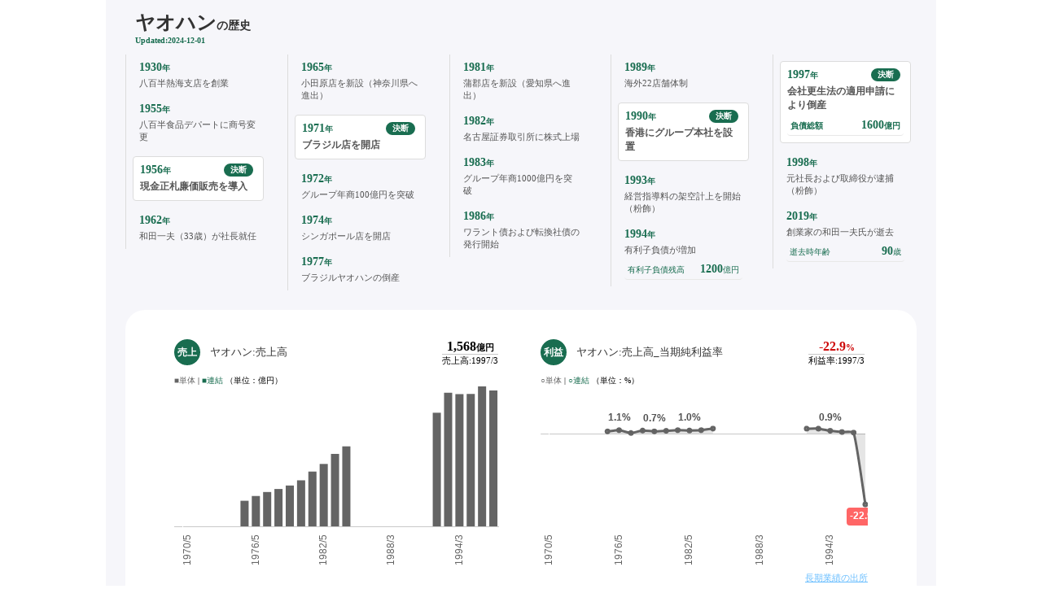

--- FILE ---
content_type: text/html
request_url: https://the-shashi.com/tse/8198/
body_size: 13582
content:
<!doctype html>
<html data-n-head-ssr lang="ja" data-n-head="%7B%22lang%22:%7B%22ssr%22:%22ja%22%7D%7D">
  <head>
    <title>ヤオハンの歴史</title><meta data-n-head="ssr" charset="utf-8"><meta data-n-head="ssr" name="viewport" content="width=device-width,initial-scale=1"><meta data-n-head="ssr" http-equiv="content-language" content="ja"><meta data-n-head="ssr" data-hid="description" name="description" content="ビジネスパーソンに長期視点を普及するため"><script data-n-head="ssr" src="https://www.googletagmanager.com/gtag/js?id=G-TJ5Y72ZYTZ" async></script><link rel="preload" href="/_nuxt/9694871.js" as="script"><link rel="preload" href="/_nuxt/70984cf.js" as="script"><link rel="preload" href="/_nuxt/0d56aa9.js" as="script"><link rel="preload" href="/_nuxt/7acbc37.js" as="script"><link rel="preload" href="/_nuxt/b38cd8e.js" as="script"><link rel="preload" href="/_nuxt/378fcae.js" as="script"><link rel="preload" href="/_nuxt/8a0379e.js" as="script"><style data-vue-ssr-id="484b7102:0 484b7102:1 019e1cef:0 59035892:0 28f37626:0 3b037c1e:0 9b0f02de:0 0c91a2ef:0 193522d0:0 09158a9f:0 6cb7e575:0 4c8c1fbe:0 8da39872:0 5d2794de:0 10f2f998:0 16bebdac:0 a9fe83d8:0 551107fe:0">@import url(https://fonts.googleapis.com/css2?family=M+PLUS+Rounded+1c=swap);body{margin:0 auto;font-family:Verdana;font-size:12px}p{line-height:1.7rem}a{text-decoration:none;color:#333}.--large-24{font-size:24px}.--large-20{font-size:20px}.--large-16{font-size:16px}.--middle-14{font-size:14px}.--middle-13{font-size:13px}.--middle-12{font-size:12px}.--middle-11{font-size:11px}.--small{font-size:10px}@media screen and (min-width:600px){.--mb-common{margin-bottom:24px}}@media screen and (max-width:600px){.--pc-only-display{display:none}.--mb-common{margin-bottom:72px}}.--mb-4{margin-bottom:4px}.--mb-8{margin-bottom:8px}.--mb-16{margin-bottom:16px}.--mb-28{margin-bottom:28px}.--mb-32{margin-bottom:32px}.--mb-36{margin-bottom:36px}.--mb-40{margin-bottom:40px}.--mb-52{margin-bottom:52px}.--mr-4{margin-right:4px}.--mr-8{margin-right:8px}.--mr-12{margin-right:12px}.--mr-24{margin-right:24px}.--ml-4{margin-left:4px}.--ml-8{margin-left:8px}.--ml-12{margin-left:12px}.--ml-24{margin-left:24px}.--pd-4{padding:4px}.--pd-32{padding:32px}.--pl-24{padding-left:24px}.--right{text-align:right}.--left{text-align:left}.--center{text-align:center}.--m-0-auto{margin:0 auto}.--mt-auto{margin-top:auto}.--strong{font-weight:700}.--bb-black-222{border-bottom:1px solid #222}.--bb-gray{border-bottom:1px solid #c8c8c8}.--bb-light-gray{border-bottom:1px solid #e8e8e8}h1,h2,h3{margin:0;padding:0}.--flex{display:flex}.--flex-space-between{display:flex;justify-content:space-between}.--flex-wrap{display:flex;flex-wrap:wrap}.--gray-100{color:#646464}.--gray{color:#989898}.--gray-220{color:#dcdcdc}.--black-000{color:#000}.--black-111{color:#111}.--black-333{color:#333}.--black-555{color:#555}.--black-777{color:#777}.--black-200{color:#c8c8c8}.--white{color:#fff}.--bg-black-111{background:#111}.--bg-black-222{background:#222}.--bg-black-333{background:#333}.--bg-black-444{background:#444}.--bg-black-555{background:#555}.--bg-black-666{background:#666}.--bg-light-gray{background:#e8e8e8}.--bg-light-purple{background:#f6f6fa}.--bg-white{background:#fff}.--hover{transition:.05s}.--hover:hover{border-radius:12px;background:#f5f5fa;color:#333;transition:0s;cursor:pointer}.--pd-8{padding:8px}.--br-12{border-radius:12px}.--pd-12{padding:12px}.--mb-12{margin-bottom:12px}.--mt-4{margin-top:4px}.--mt-8{margin-top:8px}.--mt-12{margin-top:12px}.--br-24{border-radius:24px}.--pd-24{padding:24px}.--mb-24{margin-bottom:24px}.--mt-24{margin-top:24px}.--mt-52{margin-top:52px}.--place-content-12{align-content:start;justify-content:start;place-content:start;grid-gap:12px;gap:12px}.--avoid{page-break-inside:avoid;-moz-column-break-inside:avoid;break-inside:avoid}@media screen and (min-width:600px){.--pc-flex{overflow-x:scroll}.--pc-flex,.--pc-flex-no-scroll{display:flex}.--pc-flex::-webkit-scrollbar{display:none}.--pc-flex-space-between{display:flex;justify-content:space-between}.--pc-scroll{overflow-y:scroll}.--pc-scroll::-webkit-scrollbar{display:none}.--pc-scroll-no-behavior{overflow-y:scroll}.--pc-scroll-no-behavior::-webkit-scrollbar{display:none}.--pc-fixed{position:fixed}}@media screen and (max-width:600px){.--sp-flex{display:flex;overflow-x:scroll}.--sp-flex-space-between{display:flex;justify-content:space-between}}.--br-4{border-radius:4px}.--br-8{border-radius:8px}.--tag-batch{border-radius:12px;padding:1px 8px}.--circle-batch-48{min-height:48px;max-height:48px;min-width:48px;max-width:48px;line-height:48px;border-radius:50%;text-align:center}.--lh-52{line-height:52px}.--circle-batch-36{min-height:36px;max-height:36px;min-width:36px;max-width:36px;line-height:36px;border-radius:50%;text-align:center}.--lh-36{line-height:36px}.--circle-batch-32{min-height:32px;max-height:32px;min-width:32px;max-width:32px;line-height:32px;border-radius:50%;text-align:center}.--lh-32{line-height:32px}.--circle-batch-24{min-height:24px;max-height:24px;min-width:24px;max-width:24px;line-height:24px;border-radius:24px;text-align:center}.--lh-24{line-height:24px}.--large-circle{border-radius:72px;padding:12px 36px}.--sub-gray{color:#777}.--alert{color:#b63030}.--bg-245{background:#f5f5f5}.--bg-255{background:#fff}.--bl-gray{border-left:1px solid #dcdcdc}.--sub-link{color:#3393d4}.--overflow-220{width:220px;text-overflow:ellipsis;overflow:hidden;white-space:nowrap}@media screen and (min-width:600px){.--bg-pc255-sp245{background:#fff}.--pd-pc24-sp12{padding:24px}.--pc-bl-gray{border-left:1px solid #dcdcdc}.--max-width-800{max-width:800px;min-width:800px}}@media screen and (max-width:600px){.--sep-content{border-bottom:32px solid #fff}.--bg-pc255-sp245{background:#f5f5f5}.--pd-pc24-sp12{padding:12px}.--sp-mb-12{margin-bottom:12px}}@media screen and (min-width:600px){.--history-detail__right-width{min-width:580px;max-width:580px}.--history-detail__left-width{min-width:560px;max-width:560px}.--pc-bg-255{background:#fff}.--pd-pc24-sp2412{padding:24px}.--chart-large-width{max-width:1000px}.--chart-three-width{max-width:340px}}@media screen and (max-width:600px){.--pd-pc24-sp2412{padding:24px 12px}}@media screen and (min-width:600px){.--notification-tag{position:fixed;bottom:32px;right:32px;color:#fff;background:rgba(60,60,60,.5);border-radius:12px;padding:4px 24px;font-size:10px}}@media screen and (max-width:600px){.--notification-tag{position:fixed;bottom:16px;right:16px;color:#fff;background:rgba(60,60,60,.5);border-radius:12px;padding:4px 24px;font-size:10px}.--end-of-content{margin-bottom:36px}}.nuxt-progress{position:fixed;top:0;left:0;right:0;height:2px;width:0;opacity:1;transition:width .1s,opacity .4s;background-color:#fff;z-index:999999}.nuxt-progress.nuxt-progress-notransition{transition:none}.nuxt-progress-failed{background-color:red}@media screen and (min-width:600px){.company-view[data-v-50c9c537]{max-width:1020px;min-width:1020px;margin:0 auto}.company-view__card[data-v-50c9c537]{padding:0 24px 24px;border-radius:0 0 24px 24px}}@media screen and (max-width:600px){.company-view__disclaimer[data-v-50c9c537]{color:#888;line-height:1.2rem}.company-view__card[data-v-50c9c537]{padding:0 24px 24px}.company-view__below[data-v-50c9c537]{padding:12px}}.company-view__performance[data-v-50c9c537]{padding:12px;background:#fff;border-radius:24px}.icon[data-v-17d5e967]{width:36px;height:36px;border:1px solid #dcdcdc;border-radius:4px}@media screen and (min-width:600px){.history-detail-list__critical[data-v-27c26407]{border-radius:4px;border:1px solid #dcdcdc;margin:8px;background:#fff;padding:8px;font-size:12px;font-weight:700}.history-detail-list__normal[data-v-27c26407]{padding:8px 16px}.--sp-pc-settings[data-v-27c26407]{font-size:11px}.--tmp-gap[data-v-27c26407]{-moz-column-count:5;column-count:5;width:-webkit-fit-content;width:-moz-fit-content;width:fit-content;grid-column-gap:2em;-moz-column-gap:2em;column-gap:2em}.--tmp-gap-box[data-v-27c26407]{display:inline-block;min-width:100%;max-width:100%;border-left:1px solid #dcdcdc}.year-font[data-v-27c26407]{font-size:14px}}@media screen and (max-width:600px){.history-detail-list__normal[data-v-27c26407]{padding:8px}.history-detail-list__critical[data-v-27c26407],.history-detail-list__normal[data-v-27c26407]{margin-top:12px;background:#fff;border-radius:8px;font-size:14px}.history-detail-list__critical[data-v-27c26407]{padding:8px 12px;font-weight:700}.year-font[data-v-27c26407]{font-size:16px}.history-detail-list__normal[data-v-27c26407]{padding:8px 16px}.--sp-pc-settings[data-v-27c26407]{font-size:13px}}@media screen and (min-width:600px){.tmp-main[data-v-4b513007]{padding:0 24px}.tmp[data-v-4b513007]{width:48%}}.is-loss-method[data-v-4b513007]{color:#ce0a0a}.--flex-space-between[data-v-4d8a5608]{max-width:100%;min-width:100%}@media screen and (min-width:600px){.--align-item-center[data-v-4d8a5608]{width:92%;align-items:center}}@media screen and (max-width:600px){.--align-item-center[data-v-4d8a5608]{width:86%;line-height:1rem;align-items:center}}a[data-v-38ffa31a]{color:#69beff}@media screen and (min-width:600px){.content-left[data-v-a80ec88a]{max-width:520px;min-width:520px;margin:0 auto}.content-right[data-v-a80ec88a]{max-width:340px;min-width:340px;border-left:1px solid #e8e8e8}.comment[data-v-a80ec88a]{margin-top:52px;padding:12px;color:#666;border-radius:12px;font-weight:700;line-height:16px;font-size:12px}}@media screen and (max-width:600px){.comment[data-v-a80ec88a]{padding:12px;color:#666;border-radius:12px;font-weight:700;line-height:24px;font-size:13px}}.--flex[data-v-a80ec88a]{align-items:center}img.icon[data-v-a80ec88a]{width:52px;height:52px;border-radius:4px}h3.header[data-v-a80ec88a]{margin-left:12px;font-size:12px;line-height:1.6em}@media screen and (min-width:600px){.history-detail-content__params[data-v-7c464aef] p{padding-left:4px;margin-top:0;margin-bottom:24px;font-size:13px;line-height:2rem}.history-detail-content__params[data-v-7c464aef] h3{margin-top:36px;margin-bottom:16px;font-size:14px;background:#f5f5f5;font-weight:700;border-radius:4px;padding:8px}.history-detail-content__params[data-v-7c464aef] h3:first-child{margin-top:0}}@media screen and (max-width:600px){.history-detail-content__params[data-v-7c464aef] p{padding-left:4px;margin-top:0;margin-bottom:24px;font-size:13px;line-height:2rem}.history-detail-content__params[data-v-7c464aef] h3{margin-top:48px;margin-bottom:24px;font-size:14px;background:#f5f5f5;font-weight:700;border-radius:4px;padding:8px}.history-detail-content__params[data-v-7c464aef] h3:first-child{margin-top:24px}}@media screen and (min-width:600px){.history-detail-fig-sub[data-v-807da58a]{margin-top:52px}}h3.header[data-v-807da58a]{font-size:12px;line-height:1.6em}@media screen and (min-width:600px){.content-left[data-v-885ca936]{max-width:520px;min-width:520px;margin:0 auto}.content-right[data-v-885ca936]{max-width:340px;min-width:340px;padding-left:24px;border-left:1px solid #e8e8e8}.content-left[data-v-885ca936]{color:#8c8c8c;padding:0}}@media screen and (max-width:600px){.content-left[data-v-885ca936]{color:#8c8c8c;padding:12px;font-size:14px}}blockquote[data-v-82e49418]{margin:0}.interview-box__param[data-v-82e49418] p{line-height:1.6rem;font-size:12px}.--bg-interview-box[data-v-82e49418]{background:ivory;border:1px solid #e8e8a0}.timeline-year[data-v-6a93ecd4]{width:52px!important;min-width:52px!important;flex:0 0 52px!important;box-sizing:border-box}.timeline-year__inner[data-v-6a93ecd4]{width:100%}.timeline-year__text[data-v-6a93ecd4]{white-space:nowrap;word-break:keep-all;word-wrap:normal}.timeline-title[data-v-6a93ecd4]{word-wrap:anywhere;word-break:break-word}.timeline-content[data-v-6a93ecd4],.timeline-title[data-v-6a93ecd4]{min-width:0;flex:1 1 auto}.timeline-amount__box[data-v-6a93ecd4]{width:100%;text-align:right;box-sizing:border-box}@media screen and (min-width:600px){.--pc-tmp[data-v-6a93ecd4]{margin-left:12px;padding:12px}}.decision-contents__back-index[data-v-658e56af]{padding:24px;color:#457eda}</style><link rel="preload" href="/_nuxt/static/1769019954/tse/8198/payload.js" as="script">
  </head>
  <body>
    <div data-server-rendered="true" id="__nuxt"><!----><div id="__layout"><div><div><div class="company-view" data-v-50c9c537><div class="company-view__card --bg-light-purple" data-v-50c9c537><div class="--pd-12" data-v-17d5e967 data-v-50c9c537><a href="/" class="nuxt-link-active" data-v-17d5e967><div class="--flex" data-v-17d5e967><!----> <div data-v-17d5e967><h1 class="--large-24" data-v-17d5e967>
          ヤオハン<span class="--middle-14" data-v-17d5e967>の歴史</span></h1></div></div> <div class="--flex-space-between" data-v-17d5e967><div class="--small --strong" style="color:#196d50" data-v-17d5e967>
        Updated:<time datetime="2024-12-01" itemprop="modified" data-v-17d5e967>2024-12-01</time></div> <!----></div></a></div> <div class="--sp-pc-settings --tmp-gap --mb-24" data-v-27c26407 data-v-50c9c537><div class="--tmp-gap-box" data-v-27c26407><div data-v-27c26407><a href="/tse/8198/#%E5%85%AB%E7%99%BE%E5%8D%8A%E7%86%B1%E6%B5%B7%E6%94%AF%E5%BA%97%E3%82%92%E5%89%B5%E6%A5%AD" class="--black-555" data-v-27c26407><div class="history-detail-list__normal" data-v-27c26407><div class="--flex-space-between --mb-4" data-v-27c26407><div class="--strong year-font" style="color:#196d50" data-v-27c26407>
              1930<span class="--small" data-v-27c26407>年</span></div> <!----></div> <div class="--normal" data-v-27c26407>
            八百半熱海支店を創業
          </div> <!----> <!----> <!----></div></a></div></div><div class="--tmp-gap-box" data-v-27c26407><div class="--pc-only-display" data-v-27c26407><a href="/tse/8198/#%E5%85%AB%E7%99%BE%E5%8D%8A%E9%A3%9F%E5%93%81%E3%83%87%E3%83%91%E3%83%BC%E3%83%88%E3%81%AB%E5%95%86%E5%8F%B7%E5%A4%89%E6%9B%B4" class="--black-555" data-v-27c26407><div class="history-detail-list__normal" data-v-27c26407><div class="--flex-space-between --mb-4" data-v-27c26407><div class="--strong year-font" style="color:#196d50" data-v-27c26407>
              1955<span class="--small" data-v-27c26407>年</span></div> <!----></div> <div class="--normal" data-v-27c26407>
            八百半食品デパートに商号変更
          </div> <!----> <!----> <!----></div></a></div></div><div class="--tmp-gap-box" data-v-27c26407><div data-v-27c26407><a href="/tse/8198/#%E7%8F%BE%E9%87%91%E6%AD%A3%E6%9C%AD%E5%BB%89%E4%BE%A1%E8%B2%A9%E5%A3%B2%E3%82%92%E5%B0%8E%E5%85%A5" class="--black-555" data-v-27c26407><div class="history-detail-list__critical" data-v-27c26407><div class="--flex-space-between --mb-4" data-v-27c26407><div class="--strong year-font" style="color:#196d50" data-v-27c26407>
              1956<span class="--small" data-v-27c26407>年</span></div> <div data-v-27c26407><div class="--strong --tag-batch --center --small --mr-4" style="background:#196d50;color:#fff" data-v-27c26407>
                決断
              </div></div></div> <div class="--normal" data-v-27c26407>
            現金正札廉価販売を導入
          </div> <!----> <!----> <!----></div></a></div></div><div class="--tmp-gap-box" data-v-27c26407><div class="--pc-only-display" data-v-27c26407><a href="/tse/8198/#%E5%92%8C%E7%94%B0%E4%B8%80%E5%A4%AB%EF%BC%8833%E6%AD%B3%EF%BC%89%E3%81%8C%E7%A4%BE%E9%95%B7%E5%B0%B1%E4%BB%BB" class="--black-555" data-v-27c26407><div class="history-detail-list__normal" data-v-27c26407><div class="--flex-space-between --mb-4" data-v-27c26407><div class="--strong year-font" style="color:#196d50" data-v-27c26407>
              1962<span class="--small" data-v-27c26407>年</span></div> <!----></div> <div class="--normal" data-v-27c26407>
            和田一夫（33歳）が社長就任
          </div> <!----> <!----> <!----></div></a></div></div><div class="--tmp-gap-box" data-v-27c26407><div class="--pc-only-display" data-v-27c26407><a href="/tse/8198/#%E5%B0%8F%E7%94%B0%E5%8E%9F%E5%BA%97%E3%82%92%E6%96%B0%E8%A8%AD%EF%BC%88%E7%A5%9E%E5%A5%88%E5%B7%9D%E7%9C%8C%E3%81%B8%E9%80%B2%E5%87%BA%EF%BC%89" class="--black-555" data-v-27c26407><div class="history-detail-list__normal" data-v-27c26407><div class="--flex-space-between --mb-4" data-v-27c26407><div class="--strong year-font" style="color:#196d50" data-v-27c26407>
              1965<span class="--small" data-v-27c26407>年</span></div> <!----></div> <div class="--normal" data-v-27c26407>
            小田原店を新設（神奈川県へ進出）
          </div> <!----> <!----> <!----></div></a></div></div><div class="--tmp-gap-box" data-v-27c26407><div data-v-27c26407><a href="/tse/8198/#%E3%83%96%E3%83%A9%E3%82%B8%E3%83%AB%E5%BA%97%E3%82%92%E9%96%8B%E5%BA%97" class="--black-555" data-v-27c26407><div class="history-detail-list__critical" data-v-27c26407><div class="--flex-space-between --mb-4" data-v-27c26407><div class="--strong year-font" style="color:#196d50" data-v-27c26407>
              1971<span class="--small" data-v-27c26407>年</span></div> <div data-v-27c26407><div class="--strong --tag-batch --center --small --mr-4" style="background:#196d50;color:#fff" data-v-27c26407>
                決断
              </div></div></div> <div class="--normal" data-v-27c26407>
            ブラジル店を開店
          </div> <!----> <!----> <!----></div></a></div></div><div class="--tmp-gap-box" data-v-27c26407><div class="--pc-only-display" data-v-27c26407><a href="/tse/8198/#%E3%82%B0%E3%83%AB%E3%83%BC%E3%83%97%E5%B9%B4%E5%95%86100%E5%84%84%E5%86%86%E3%82%92%E7%AA%81%E7%A0%B4" class="--black-555" data-v-27c26407><div class="history-detail-list__normal" data-v-27c26407><div class="--flex-space-between --mb-4" data-v-27c26407><div class="--strong year-font" style="color:#196d50" data-v-27c26407>
              1972<span class="--small" data-v-27c26407>年</span></div> <!----></div> <div class="--normal" data-v-27c26407>
            グループ年商100億円を突破
          </div> <!----> <!----> <!----></div></a></div></div><div class="--tmp-gap-box" data-v-27c26407><div class="--pc-only-display" data-v-27c26407><a href="/tse/8198/#%E3%82%B7%E3%83%B3%E3%82%AC%E3%83%9D%E3%83%BC%E3%83%AB%E5%BA%97%E3%82%92%E9%96%8B%E5%BA%97" class="--black-555" data-v-27c26407><div class="history-detail-list__normal" data-v-27c26407><div class="--flex-space-between --mb-4" data-v-27c26407><div class="--strong year-font" style="color:#196d50" data-v-27c26407>
              1974<span class="--small" data-v-27c26407>年</span></div> <!----></div> <div class="--normal" data-v-27c26407>
            シンガポール店を開店
          </div> <!----> <!----> <!----></div></a></div></div><div class="--tmp-gap-box" data-v-27c26407><div class="--pc-only-display" data-v-27c26407><a href="/tse/8198/#%E3%83%96%E3%83%A9%E3%82%B8%E3%83%AB%E3%83%A4%E3%82%AA%E3%83%8F%E3%83%B3%E3%81%AE%E5%80%92%E7%94%A3" class="--black-555" data-v-27c26407><div class="history-detail-list__normal" data-v-27c26407><div class="--flex-space-between --mb-4" data-v-27c26407><div class="--strong year-font" style="color:#196d50" data-v-27c26407>
              1977<span class="--small" data-v-27c26407>年</span></div> <!----></div> <div class="--normal" data-v-27c26407>
            ブラジルヤオハンの倒産
          </div> <!----> <!----> <!----></div></a></div></div><div class="--tmp-gap-box" data-v-27c26407><div class="--pc-only-display" data-v-27c26407><a href="/tse/8198/#%E8%92%B2%E9%83%A1%E5%BA%97%E3%82%92%E6%96%B0%E8%A8%AD%EF%BC%88%E6%84%9B%E7%9F%A5%E7%9C%8C%E3%81%B8%E9%80%B2%E5%87%BA%EF%BC%89" class="--black-555" data-v-27c26407><div class="history-detail-list__normal" data-v-27c26407><div class="--flex-space-between --mb-4" data-v-27c26407><div class="--strong year-font" style="color:#196d50" data-v-27c26407>
              1981<span class="--small" data-v-27c26407>年</span></div> <!----></div> <div class="--normal" data-v-27c26407>
            蒲郡店を新設（愛知県へ進出）
          </div> <!----> <!----> <!----></div></a></div></div><div class="--tmp-gap-box" data-v-27c26407><div class="--pc-only-display" data-v-27c26407><a href="/tse/8198/#%E5%90%8D%E5%8F%A4%E5%B1%8B%E8%A8%BC%E5%88%B8%E5%8F%96%E5%BC%95%E6%89%80%E3%81%AB%E6%A0%AA%E5%BC%8F%E4%B8%8A%E5%A0%B4" class="--black-555" data-v-27c26407><div class="history-detail-list__normal" data-v-27c26407><div class="--flex-space-between --mb-4" data-v-27c26407><div class="--strong year-font" style="color:#196d50" data-v-27c26407>
              1982<span class="--small" data-v-27c26407>年</span></div> <!----></div> <div class="--normal" data-v-27c26407>
            名古屋証券取引所に株式上場
          </div> <!----> <!----> <!----></div></a></div></div><div class="--tmp-gap-box" data-v-27c26407><div class="--pc-only-display" data-v-27c26407><a href="/tse/8198/#%E3%82%B0%E3%83%AB%E3%83%BC%E3%83%97%E5%B9%B4%E5%95%861000%E5%84%84%E5%86%86%E3%82%92%E7%AA%81%E7%A0%B4" class="--black-555" data-v-27c26407><div class="history-detail-list__normal" data-v-27c26407><div class="--flex-space-between --mb-4" data-v-27c26407><div class="--strong year-font" style="color:#196d50" data-v-27c26407>
              1983<span class="--small" data-v-27c26407>年</span></div> <!----></div> <div class="--normal" data-v-27c26407>
            グループ年商1000億円を突破
          </div> <!----> <!----> <!----></div></a></div></div><div class="--tmp-gap-box" data-v-27c26407><div class="--pc-only-display" data-v-27c26407><a href="/tse/8198/#%E3%83%AF%E3%83%A9%E3%83%B3%E3%83%88%E5%82%B5%E3%81%8A%E3%82%88%E3%81%B3%E8%BB%A2%E6%8F%9B%E7%A4%BE%E5%82%B5%E3%81%AE%E7%99%BA%E8%A1%8C%E9%96%8B%E5%A7%8B" class="--black-555" data-v-27c26407><div class="history-detail-list__normal" data-v-27c26407><div class="--flex-space-between --mb-4" data-v-27c26407><div class="--strong year-font" style="color:#196d50" data-v-27c26407>
              1986<span class="--small" data-v-27c26407>年</span></div> <!----></div> <div class="--normal" data-v-27c26407>
            ワラント債および転換社債の発行開始
          </div> <!----> <!----> <!----></div></a></div></div><div class="--tmp-gap-box" data-v-27c26407><div class="--pc-only-display" data-v-27c26407><a href="/tse/8198/#%E6%B5%B7%E5%A4%9622%E5%BA%97%E8%88%97%E4%BD%93%E5%88%B6" class="--black-555" data-v-27c26407><div class="history-detail-list__normal" data-v-27c26407><div class="--flex-space-between --mb-4" data-v-27c26407><div class="--strong year-font" style="color:#196d50" data-v-27c26407>
              1989<span class="--small" data-v-27c26407>年</span></div> <!----></div> <div class="--normal" data-v-27c26407>
            海外22店舗体制
          </div> <!----> <!----> <!----></div></a></div></div><div class="--tmp-gap-box" data-v-27c26407><div data-v-27c26407><a href="/tse/8198/#%E9%A6%99%E6%B8%AF%E3%81%AB%E3%82%B0%E3%83%AB%E3%83%BC%E3%83%97%E6%9C%AC%E7%A4%BE%E3%82%92%E8%A8%AD%E7%BD%AE" class="--black-555" data-v-27c26407><div class="history-detail-list__critical" data-v-27c26407><div class="--flex-space-between --mb-4" data-v-27c26407><div class="--strong year-font" style="color:#196d50" data-v-27c26407>
              1990<span class="--small" data-v-27c26407>年</span></div> <div data-v-27c26407><div class="--strong --tag-batch --center --small --mr-4" style="background:#196d50;color:#fff" data-v-27c26407>
                決断
              </div></div></div> <div class="--normal" data-v-27c26407>
            香港にグループ本社を設置
          </div> <!----> <!----> <!----></div></a></div></div><div class="--tmp-gap-box" data-v-27c26407><div class="--pc-only-display" data-v-27c26407><a href="/tse/8198/#%E7%B5%8C%E5%96%B6%E6%8C%87%E5%B0%8E%E6%96%99%E3%81%AE%E6%9E%B6%E7%A9%BA%E8%A8%88%E4%B8%8A%E3%82%92%E9%96%8B%E5%A7%8B%EF%BC%88%E7%B2%89%E9%A3%BE%EF%BC%89" class="--black-555" data-v-27c26407><div class="history-detail-list__normal" data-v-27c26407><div class="--flex-space-between --mb-4" data-v-27c26407><div class="--strong year-font" style="color:#196d50" data-v-27c26407>
              1993<span class="--small" data-v-27c26407>年</span></div> <!----></div> <div class="--normal" data-v-27c26407>
            経営指導料の架空計上を開始（粉飾）
          </div> <!----> <!----> <!----></div></a></div></div><div class="--tmp-gap-box" data-v-27c26407><div class="--pc-only-display" data-v-27c26407><a href="/tse/8198/#%E6%9C%89%E5%88%A9%E5%AD%90%E8%B2%A0%E5%82%B5%E3%81%8C%E5%A2%97%E5%8A%A0" class="--black-555" data-v-27c26407><div class="history-detail-list__normal" data-v-27c26407><div class="--flex-space-between --mb-4" data-v-27c26407><div class="--strong year-font" style="color:#196d50" data-v-27c26407>
              1994<span class="--small" data-v-27c26407>年</span></div> <!----></div> <div class="--normal" data-v-27c26407>
            有利子負債が増加
          </div> <!----> <!----> <div class="--flex-space-between --right --bb-light-gray --br-4 --pd-4 --mt-4" style="color:#196d50" data-v-27c26407><div class="--mt-auto --mr-4 --left --small" data-v-27c26407>有利子負債残高</div> <div class="--flex" data-v-27c26407><div class="--middle-14 --mt-auto --strong" data-v-27c26407>
                1200
              </div> <div class="--mt-auto --small" data-v-27c26407>
                億円
              </div></div></div></div></a></div></div><div class="--tmp-gap-box" data-v-27c26407><div data-v-27c26407><a href="/tse/8198/#%E4%BC%9A%E7%A4%BE%E6%9B%B4%E7%94%9F%E6%B3%95%E3%81%AE%E9%81%A9%E7%94%A8%E7%94%B3%E8%AB%8B%E3%81%AB%E3%82%88%E3%82%8A%E5%80%92%E7%94%A3" class="--black-555" data-v-27c26407><div class="history-detail-list__critical" data-v-27c26407><div class="--flex-space-between --mb-4" data-v-27c26407><div class="--strong year-font" style="color:#196d50" data-v-27c26407>
              1997<span class="--small" data-v-27c26407>年</span></div> <div data-v-27c26407><div class="--strong --tag-batch --center --small --mr-4" style="background:#196d50;color:#fff" data-v-27c26407>
                決断
              </div></div></div> <div class="--normal" data-v-27c26407>
            会社更生法の適用申請により倒産
          </div> <!----> <!----> <div class="--flex-space-between --right --bb-light-gray --br-4 --pd-4 --mt-4" style="color:#196d50" data-v-27c26407><div class="--mt-auto --mr-4 --left --small" data-v-27c26407>負債総額</div> <div class="--flex" data-v-27c26407><div class="--middle-14 --mt-auto --strong" data-v-27c26407>
                1600
              </div> <div class="--mt-auto --small" data-v-27c26407>
                億円
              </div></div></div></div></a></div></div><div class="--tmp-gap-box" data-v-27c26407><div class="--pc-only-display" data-v-27c26407><a href="/tse/8198/#%E5%85%83%E7%A4%BE%E9%95%B7%E3%81%8A%E3%82%88%E3%81%B3%E5%8F%96%E7%B7%A0%E5%BD%B9%E3%81%8C%E9%80%AE%E6%8D%95%EF%BC%88%E7%B2%89%E9%A3%BE%EF%BC%89" class="--black-555" data-v-27c26407><div class="history-detail-list__normal" data-v-27c26407><div class="--flex-space-between --mb-4" data-v-27c26407><div class="--strong year-font" style="color:#196d50" data-v-27c26407>
              1998<span class="--small" data-v-27c26407>年</span></div> <!----></div> <div class="--normal" data-v-27c26407>
            元社長および取締役が逮捕（粉飾）
          </div> <!----> <!----> <!----></div></a></div></div><div class="--tmp-gap-box" data-v-27c26407><div class="--pc-only-display" data-v-27c26407><a href="/tse/8198/#%E5%89%B5%E6%A5%AD%E5%AE%B6%E3%81%AE%E5%92%8C%E7%94%B0%E4%B8%80%E5%A4%AB%E6%B0%8F%E3%81%8C%E9%80%9D%E5%8E%BB" class="--black-555" data-v-27c26407><div class="history-detail-list__normal" data-v-27c26407><div class="--flex-space-between --mb-4" data-v-27c26407><div class="--strong year-font" style="color:#196d50" data-v-27c26407>
              2019<span class="--small" data-v-27c26407>年</span></div> <!----></div> <div class="--normal" data-v-27c26407>
            創業家の和田一夫氏が逝去
          </div> <!----> <!----> <div class="--flex-space-between --right --bb-light-gray --br-4 --pd-4 --mt-4" style="color:#196d50" data-v-27c26407><div class="--mt-auto --mr-4 --left --small" data-v-27c26407>逝去時年齢</div> <div class="--flex" data-v-27c26407><div class="--middle-14 --mt-auto --strong" data-v-27c26407>
                90
              </div> <div class="--mt-auto --small" data-v-27c26407>
                歳
              </div></div></div></div></a></div></div></div> <!----> <div class="company-view__performance" data-v-4b513007 data-v-50c9c537><div class="--pc-flex-space-between tmp-main" data-v-4b513007><div class="tmp --pd-24" data-v-4b513007><div class="--flex-space-between" data-v-4b513007><div data-v-4b513007><div class="--flex --align-item-center --mb-12" data-v-4d8a5608 data-v-4b513007><div class="--circle-batch-32 --strong --middle-12 --white" style="background:#196d50" data-v-4d8a5608>
    売上
  </div> <div class="--flex-space-between --black-333" data-v-4d8a5608><div class="--ml-12 --middle-13" data-v-4d8a5608>ヤオハン:売上高</div> <!----></div></div> <div class="--small" data-v-4b513007><span style="color:#646464" data-v-4b513007>■単体</span> |
            <span style="color:#196d50" data-v-4b513007>■連結</span>
            （単位：億円）
          </div></div> <div class="performance-common__result-box --mr-4" data-v-4b513007><div class="--strong --large-16 --center --bb-gray" data-v-4b513007>
            1,568<span class="--middle-11" data-v-4b513007>億円</span></div> <div class="--center --middle-11" data-v-4b513007>
            売上高:1997/3
          </div></div></div> <div class="--mb-36" data-v-4b513007><!----></div></div> <div class="tmp --pd-24" data-v-4b513007><div class="--flex-space-between" data-v-4b513007><div data-v-4b513007><div class="--flex --align-item-center --mb-12" data-v-4d8a5608 data-v-4b513007><div class="--circle-batch-32 --strong --middle-12 --white" style="background:#196d50" data-v-4d8a5608>
    利益
  </div> <div class="--flex-space-between --black-333" data-v-4d8a5608><div class="--ml-12 --middle-13" data-v-4d8a5608>ヤオハン:売上高_当期純利益率</div> <!----></div></div> <div class="--small" data-v-4b513007><span style="color:#646464" data-v-4b513007>○単体</span> |
            <span style="color:#196d50" data-v-4b513007>○連結</span>
            （単位：%）
          </div></div> <div data-v-4b513007><div class="performance-common__result-box --mr-4" data-v-4b513007><div class="--strong --large-16 --center --bb-gray is-loss-method" data-v-4b513007>
              -22.9<span class="--middle-11" data-v-4b513007>%</span></div> <div class="--center --middle-11" data-v-4b513007>
              利益率:1997/3
            </div></div></div></div> <div class="--mb-8" data-v-4b513007><canvas id="line-chart" height="220"></canvas></div> <div class="--sub-gray --right --middle-11" data-v-38ffa31a data-v-4b513007><div data-v-38ffa31a><a href="/api/generated/performance/8198-performance.json" target="_blank" rel="noopener noreferrer" data-v-38ffa31a><u data-v-38ffa31a>長期業績の出所</u></a></div></div></div></div></div> <div class="--gray --pd-24 --middle-11 --end-of-content company-view__disclaimer" data-v-50c9c537><div class="--mb-12" data-v-50c9c537>
        免責事項
      </div><div class="--mb-12" data-v-50c9c537>
        当サイト（名称：The社史）において、品質を向上させるために、Google LLCが提供するサービス「Google Analytics」を介してGoogle LLCに対して閲覧者が保持する情報（IPアドレス・閲覧URL・閲覧遷移元URL・閲覧日時・デバイス情報）を送信しています。また、当サイトは、開発者が公開情報を取り纏めて掲載したもので、個人的な見解を述べたものであり、正確性、完全性および適時性を保証しません。また当サイトの情報によって閲覧者に生じたいかなる損害も、本サイトの開発者は一切の責任を負いません。
      </div></div></div> <div class="--mt-24 company-view__below" data-v-50c9c537><div api_version="8.0" class="--bg-255 --black-333" data-v-6621a9da data-v-50c9c537><div id="%E5%85%AB%E7%99%BE%E5%8D%8A%E7%86%B1%E6%B5%B7%E6%94%AF%E5%BA%97%E3%82%92%E5%89%B5%E6%A5%AD" class="--bb-light-gray" data-v-6621a9da><div data-v-6621a9da><div updated="2024-12-01" class="--pc-flex-space-between" data-v-a80ec88a data-v-6621a9da><div class="content-left --pd-12" data-v-a80ec88a><div class="--pc-flex" data-v-5292c1c7 data-v-a80ec88a><div class="--mr-24 --strong --large-16 title" data-v-5292c1c7><div class="--flex" style="color:#196d50" data-v-5292c1c7><div class="--large-20" data-v-5292c1c7>
        1930<span class="--mt-auto" data-v-5292c1c7>年</span></div> <!----></div> <div data-v-5292c1c7><h2 class="--large-16" data-v-5292c1c7>八百半熱海支店を創業</h2></div></div></div> <div class="--mt-12 --mb-12" data-v-7c464aef data-v-a80ec88a><div class="history-detail-content__params" data-v-7c464aef><p>熱海の旅館向けに野菜を販売していた「八百半」から暖簾分けする形で、1930年に和田良平が「八百半熱海支店」（現在のヤオハン）を創業した。創業当初は熱海に点在する温泉旅館向けの「野菜卸」の事業を主軸としたが、収益性は低かったという。</p></div></div> <div timeline="" class="--mt-12 --mb-12" data-v-a80ec88a><!----> <!----></div></div> <div class="content-right --pd-12" data-v-a80ec88a><div timeline="" class="history-detail-fig-sub --mt-12 --mb-12" data-v-807da58a data-v-a80ec88a><!----> <!----> <!----> <!----></div></div></div></div></div><div id="%E5%85%AB%E7%99%BE%E5%8D%8A%E9%A3%9F%E5%93%81%E3%83%87%E3%83%91%E3%83%BC%E3%83%88%E3%81%AB%E5%95%86%E5%8F%B7%E5%A4%89%E6%9B%B4" class="--bb-light-gray" data-v-6621a9da><div data-v-6621a9da><div class="--pc-flex --strong" data-v-885ca936 data-v-6621a9da><div class="content-left" data-v-885ca936><div class="--flex --mt-12 --mb-12" data-v-885ca936><div data-v-885ca936>
        1955<span class="--mt-auto" data-v-885ca936>年</span></div> <div class="--mt-auto --ml-12" data-v-885ca936>
        八百半食品デパートに商号変更
      </div></div></div> <div class="content-right" data-v-885ca936></div></div></div></div><div id="%E7%8F%BE%E9%87%91%E6%AD%A3%E6%9C%AD%E5%BB%89%E4%BE%A1%E8%B2%A9%E5%A3%B2%E3%82%92%E5%B0%8E%E5%85%A5" class="--bb-light-gray" data-v-6621a9da><div data-v-6621a9da><div updated="2024-12-01" class="--pc-flex-space-between" data-v-a80ec88a data-v-6621a9da><div class="content-left --pd-12" data-v-a80ec88a><div class="--pc-flex" data-v-5292c1c7 data-v-a80ec88a><div class="--mr-24 --strong --large-16 title" data-v-5292c1c7><div class="--flex" style="color:#196d50" data-v-5292c1c7><div class="--large-20" data-v-5292c1c7>
        1956<span class="--mt-auto" data-v-5292c1c7>年</span></div> <!----></div> <div data-v-5292c1c7><h2 class="--large-16" data-v-5292c1c7>現金正札廉価販売を導入</h2></div></div></div> <div class="--mt-12 --mb-12" data-v-7c464aef data-v-a80ec88a><div class="history-detail-content__params" data-v-7c464aef><h3>背景：戦後小売市場における価格慣行と消費者不信</h3><p>1950年代半ばの日本の小売市場では、物資不足の記憶がなお残り、価格は交渉によって決まるのが一般的であった。食品や日用品の価格は店ごとに異なり、消費者は相場を十分に把握できないまま購買を行う状況に置かれていた。とくに地方都市においては、価格の不透明さが日常的な不満として蓄積していた。</p><p> 当時の小売業は、対面販売を前提とした商習慣の中で成り立っており、価格設定は店主の裁量に委ねられていた。値引きや掛売は常態化し、現金決済よりも信用取引が優先される場面も多かった。この構造は、消費者にとって利便性がある一方で、支払い総額や価格妥当性を判断しにくい側面を持っていた。</p><p> 戦後復興が進み、生活必需品の供給が安定し始める中で、消費者の関心は「買えるか」から「いくらで買えるか」へと移行していた。しかし、小売現場の慣行は必ずしもその変化に対応しておらず、価格の透明性と信頼性をいかに確保するかが、次第に課題として意識されるようになっていた。 </p><h3>決断：現金正札廉価販売を開始（値引き交渉の拒絶）</h3><p>こうした環境の下、ヤオハンは1956年に現金正札廉価販売の導入を決断した。すべての商品に価格を明示し、値引き交渉を行わず、現金決済を原則とする販売方式への転換であった。この判断は、当時の小売業の慣行から見れば異例の取り組みであった。</p><p> 現金正札廉価販売は、販売側にとっても大きな転換を伴っていた。掛売を廃し、現金回収を徹底することで、仕入資金の回転を早める必要があった。また、価格を下げるためには、仕入条件や在庫管理の見直しが不可欠であり、従来以上に効率的な運営が求められていた。</p><p> それでもこの方式が採用された背景には、価格の透明性を通じて消費者の信頼を獲得する狙いがあった。正札によって誰に対しても同じ価格を提示し、廉価を継続することで、日常的に利用できる店としての位置づけを明確にする意図があった。1956年の決断は、短期的な売上よりも、長期的な顧客との関係構築を重視した販売方式への転換であった。</p></div></div> <div timeline="" class="--mt-12 --mb-12" data-v-a80ec88a><!----> <div class="--mb-52" data-v-82e49418><div class="--bg-interview-box --br-8 --pd-12" data-v-82e49418><div class="--flex --align-item-center" data-v-4d8a5608 data-v-82e49418><div class="--circle-batch-32 --strong --middle-12 --white" style="background:#196d50" data-v-4d8a5608>
    証言
  </div> <div class="--flex-space-between --black-333" data-v-4d8a5608><div class="--ml-12 --middle-13" data-v-4d8a5608>和田一夫（ヤオハン・創業家）</div> <!----></div></div> <div class="--pd-8" data-v-82e49418><blockquote data-v-82e49418><div class="interview-box__param" data-v-82e49418><p>熱海では現金販売は成り立たないであろうといわれていた昭和三十一年、ヤオハンは、商業界倉本先生の御指導を受け、父と母の偉大な決断によって、現金正札価販売を断行し、総合食品店として新たなる出発をしたのである。現金販売を断行するためには、膨大な売掛金が回収出来るだろうか、大口消費者である旅館から、今までどおり買ってもらえるか、リベート廃止問題、その他諸問題が山積していたが、最終的に、店がお客のためにあるものならば、特に生鮮食品において、日本一物価が高いといわれた熱海において、何とか近隣他都市と同じような価格で販売することは出来ないものだろうかー現金正札廉価販売システム断行への道を真剣に求めたのであった。最終的に、創業者和田良平社長は勇気をもって、それまでの旅館掛売販売を取り止め、全面的に現金正札販売を断行したのである。</p></div></blockquote> <div class="--sub-gray --right --middle-11" data-v-38ffa31a data-v-82e49418><div data-v-38ffa31a><a href="https://dl.ndl.go.jp/pid/11954118/1/95" target="_blank" rel="noopener noreferrer" data-v-38ffa31a><u data-v-38ffa31a>1975 私の経営第6集</u></a></div></div></div></div></div></div></div> <div class="content-right --pd-12" data-v-a80ec88a><div timeline="" class="history-detail-fig-sub --mt-12 --mb-12" data-v-807da58a data-v-a80ec88a><!----> <!----> <!----> <!----></div></div></div></div></div><div id="%E5%92%8C%E7%94%B0%E4%B8%80%E5%A4%AB%EF%BC%8833%E6%AD%B3%EF%BC%89%E3%81%8C%E7%A4%BE%E9%95%B7%E5%B0%B1%E4%BB%BB" class="--bb-light-gray" data-v-6621a9da><div data-v-6621a9da><div updated="2024-12-01" class="--pc-flex-space-between" data-v-a80ec88a data-v-6621a9da><div class="content-left --pd-12" data-v-a80ec88a><div class="--pc-flex" data-v-5292c1c7 data-v-a80ec88a><div class="--mr-24 --strong --large-16 title" data-v-5292c1c7><div class="--flex" style="color:#196d50" data-v-5292c1c7><div class="--large-20" data-v-5292c1c7>
        1962<span class="--mt-auto" data-v-5292c1c7>年</span></div> <!----></div> <div data-v-5292c1c7><h2 class="--large-16" data-v-5292c1c7>和田一夫（33歳）が社長就任</h2></div></div></div> <div class="--mt-12 --mb-12" data-v-7c464aef data-v-a80ec88a><div class="history-detail-content__params" data-v-7c464aef><p>ヤオハンの社長に創業家の和田一夫が就任。熱海の１店舗だけであったが、1960年代を通じて伊豆半島（熱海・三島・沼津）にスーパーを新設することで、地域密着型の店舗展開によって業容を拡大する。なお、和田一夫は熱心な信仰家（生長の家）でもあり、ヤオハンの経営にも信仰心が生かされたという。</p></div></div> <div timeline="" class="--mt-12 --mb-12" data-v-a80ec88a><!----> <!----></div></div> <div class="content-right --pd-12" data-v-a80ec88a><div timeline="" class="history-detail-fig-sub --mt-12 --mb-12" data-v-807da58a data-v-a80ec88a><!----> <!----> <!----> <!----></div></div></div></div></div><div id="%E5%B0%8F%E7%94%B0%E5%8E%9F%E5%BA%97%E3%82%92%E6%96%B0%E8%A8%AD%EF%BC%88%E7%A5%9E%E5%A5%88%E5%B7%9D%E7%9C%8C%E3%81%B8%E9%80%B2%E5%87%BA%EF%BC%89" class="--bb-light-gray" data-v-6621a9da><div data-v-6621a9da><div class="--pc-flex --strong" data-v-885ca936 data-v-6621a9da><div class="content-left" data-v-885ca936><div class="--flex --mt-12 --mb-12" data-v-885ca936><div data-v-885ca936>
        1965<span class="--mt-auto" data-v-885ca936>年</span></div> <div class="--mt-auto --ml-12" data-v-885ca936>
        小田原店を新設（神奈川県へ進出）
      </div></div></div> <div class="content-right" data-v-885ca936></div></div></div></div><div id="%E3%83%96%E3%83%A9%E3%82%B8%E3%83%AB%E5%BA%97%E3%82%92%E9%96%8B%E5%BA%97" class="--bb-light-gray" data-v-6621a9da><div data-v-6621a9da><div updated="2024-12-01" class="--pc-flex-space-between" data-v-a80ec88a data-v-6621a9da><div class="content-left --pd-12" data-v-a80ec88a><div class="--pc-flex" data-v-5292c1c7 data-v-a80ec88a><div class="--mr-24 --strong --large-16 title" data-v-5292c1c7><div class="--flex" style="color:#196d50" data-v-5292c1c7><div class="--large-20" data-v-5292c1c7>
        1971<span class="--mt-auto" data-v-5292c1c7>年</span></div> <div class="--mt-auto" data-v-5292c1c7>
        9月
      </div></div> <div data-v-5292c1c7><h2 class="--large-16" data-v-5292c1c7>ブラジル店を開店</h2></div></div></div> <div class="--mt-12 --mb-12" data-v-7c464aef data-v-a80ec88a><div class="history-detail-content__params" data-v-7c464aef><h3>背景：国内競争激化と海外展開の選択肢が乏しかった時代環境</h3><p>当時社長であった和田一夫氏は、1960年代後半から1970年代初頭にかけて、日本の小売市場における競争環境が大きく変化していると捉えていた。スーパーマーケットの普及により、価格と品揃えを軸とした競争が各地で激化し、同一商圏内での競合は明らかに増えていた。店舗数を増やすだけで成長できた時代は終わりつつあり、国内市場は次第に消耗戦の様相を帯びていた。</p><p> 一方で、当時の日本企業にとって海外進出は製造業が中心であり、小売業が国外に店舗を構える例はほとんど見られなかった。とりわけ地理的にも文化的にも距離のある南米市場は、日本企業にとって選択肢として認識されにくい地域であった。和田氏は、国内市場の競争が激しくなる中で、成長の場を国内に限定し続けること自体が、経営判断を狭める要因になり得ると考えていた。 </p><h3>決断：異例と認識した上での1971年9月ブラジル店開店</h3><p>こうした認識の下、和田一夫氏は1971年9月、ブラジルに店舗を開店する決断を下した。当時、日本の小売企業が南米に出店することは極めて異例であり、成功事例もほとんど存在していなかった。それでも和田氏は、国内競争の延長線上では得られない経験を積む必要があると判断していた。</p><p> 進出先としてブラジルが選ばれたのは、日系人社会の存在に加え、人口規模と消費市場としての将来性が意識されたためであった。和田氏は、日本で確立していた現金正札廉価販売の方式をそのまま適用できるとは考えておらず、商慣習や価格感覚の違いを前提として、現地ニーズに即した経営を志向し、「流通のソニーになる」目標を掲げた。</p></div></div> <div timeline="" class="--mt-12 --mb-12" data-v-a80ec88a><!----> <!----></div></div> <div class="content-right --pd-12" data-v-a80ec88a><div timeline="" class="history-detail-fig-sub --mt-12 --mb-12" data-v-807da58a data-v-a80ec88a><!----> <!----> <!----> <!----></div></div></div></div></div><div id="%E3%82%B0%E3%83%AB%E3%83%BC%E3%83%97%E5%B9%B4%E5%95%86100%E5%84%84%E5%86%86%E3%82%92%E7%AA%81%E7%A0%B4" class="--bb-light-gray" data-v-6621a9da><div data-v-6621a9da><div class="--pc-flex --strong" data-v-885ca936 data-v-6621a9da><div class="content-left" data-v-885ca936><div class="--flex --mt-12 --mb-12" data-v-885ca936><div data-v-885ca936>
        1972<span class="--mt-auto" data-v-885ca936>年</span></div> <div class="--mt-auto --ml-12" data-v-885ca936>
        グループ年商100億円を突破
      </div></div></div> <div class="content-right" data-v-885ca936></div></div></div></div><div id="%E3%82%B7%E3%83%B3%E3%82%AC%E3%83%9D%E3%83%BC%E3%83%AB%E5%BA%97%E3%82%92%E9%96%8B%E5%BA%97" class="--bb-light-gray" data-v-6621a9da><div data-v-6621a9da><div updated="2024-12-01" class="--pc-flex-space-between" data-v-a80ec88a data-v-6621a9da><div class="content-left --pd-12" data-v-a80ec88a><div class="--pc-flex" data-v-5292c1c7 data-v-a80ec88a><div class="--mr-24 --strong --large-16 title" data-v-5292c1c7><div class="--flex" style="color:#196d50" data-v-5292c1c7><div class="--large-20" data-v-5292c1c7>
        1974<span class="--mt-auto" data-v-5292c1c7>年</span></div> <div class="--mt-auto" data-v-5292c1c7>
        6月
      </div></div> <div data-v-5292c1c7><h2 class="--large-16" data-v-5292c1c7>シンガポール店を開店</h2></div></div></div> <div class="--mt-12 --mb-12" data-v-7c464aef data-v-a80ec88a><div class="history-detail-content__params" data-v-7c464aef><p>「流通業のソニーになる」という目標を達成するために、ヤオハンはシンガポールに進出した。</p></div></div> <div timeline="" class="--mt-12 --mb-12" data-v-a80ec88a><!----> <!----></div></div> <div class="content-right --pd-12" data-v-a80ec88a><div timeline="" class="history-detail-fig-sub --mt-12 --mb-12" data-v-807da58a data-v-a80ec88a><!----> <!----> <!----> <!----></div></div></div></div></div><div id="%E3%83%96%E3%83%A9%E3%82%B8%E3%83%AB%E3%83%A4%E3%82%AA%E3%83%8F%E3%83%B3%E3%81%AE%E5%80%92%E7%94%A3" class="--bb-light-gray" data-v-6621a9da><div data-v-6621a9da><div updated="2024-12-01" class="--pc-flex-space-between" data-v-a80ec88a data-v-6621a9da><div class="content-left --pd-12" data-v-a80ec88a><div class="--pc-flex" data-v-5292c1c7 data-v-a80ec88a><div class="--mr-24 --strong --large-16 title" data-v-5292c1c7><div class="--flex" style="color:#196d50" data-v-5292c1c7><div class="--large-20" data-v-5292c1c7>
        1977<span class="--mt-auto" data-v-5292c1c7>年</span></div> <!----></div> <div data-v-5292c1c7><h2 class="--large-16" data-v-5292c1c7>ブラジルヤオハンの倒産</h2></div></div></div> <div class="--mt-12 --mb-12" data-v-7c464aef data-v-a80ec88a><div class="history-detail-content__params" data-v-7c464aef><p>1973年のオイルショックによって世界経済が不況に陥ると、ブラジルヤオハンの業績が悪化。経営支援のための送金がブラジル政府によって制限されたこともあり、ヤオハンはブラジルヤオハンを倒産させることを決めた。</p></div></div> <div timeline="" class="--mt-12 --mb-12" data-v-a80ec88a><!----> <!----></div></div> <div class="content-right --pd-12" data-v-a80ec88a><div timeline="" class="history-detail-fig-sub --mt-12 --mb-12" data-v-807da58a data-v-a80ec88a><!----> <!----> <!----> <!----></div></div></div></div></div><div id="%E8%92%B2%E9%83%A1%E5%BA%97%E3%82%92%E6%96%B0%E8%A8%AD%EF%BC%88%E6%84%9B%E7%9F%A5%E7%9C%8C%E3%81%B8%E9%80%B2%E5%87%BA%EF%BC%89" class="--bb-light-gray" data-v-6621a9da><div data-v-6621a9da><div class="--pc-flex --strong" data-v-885ca936 data-v-6621a9da><div class="content-left" data-v-885ca936><div class="--flex --mt-12 --mb-12" data-v-885ca936><div data-v-885ca936>
        1981<span class="--mt-auto" data-v-885ca936>年</span></div> <div class="--mt-auto --ml-12" data-v-885ca936>
        蒲郡店を新設（愛知県へ進出）
      </div></div></div> <div class="content-right" data-v-885ca936></div></div></div></div><div id="%E5%90%8D%E5%8F%A4%E5%B1%8B%E8%A8%BC%E5%88%B8%E5%8F%96%E5%BC%95%E6%89%80%E3%81%AB%E6%A0%AA%E5%BC%8F%E4%B8%8A%E5%A0%B4" class="--bb-light-gray" data-v-6621a9da><div data-v-6621a9da><div updated="2024-12-01" class="--pc-flex-space-between" data-v-a80ec88a data-v-6621a9da><div class="content-left --pd-12" data-v-a80ec88a><div class="--pc-flex" data-v-5292c1c7 data-v-a80ec88a><div class="--mr-24 --strong --large-16 title" data-v-5292c1c7><div class="--flex" style="color:#196d50" data-v-5292c1c7><div class="--large-20" data-v-5292c1c7>
        1982<span class="--mt-auto" data-v-5292c1c7>年</span></div> <div class="--mt-auto" data-v-5292c1c7>
        12月
      </div></div> <div data-v-5292c1c7><h2 class="--large-16" data-v-5292c1c7>名古屋証券取引所に株式上場</h2></div></div></div> <div class="--mt-12 --mb-12" data-v-7c464aef data-v-a80ec88a><div class="history-detail-content__params" data-v-7c464aef><p>ブラジル事業では失敗を被ったものの、ヤオハンはシンガポール事業と、国内事業によって堅調に業容を拡大。1982年に株式上場を果たす。</p></div></div> <div timeline="[object Object],[object Object],[object Object]" class="--mt-12 --mb-12" data-v-a80ec88a><!----> <!----></div></div> <div class="content-right --pd-12" data-v-a80ec88a><div timeline="[object Object],[object Object],[object Object]" class="history-detail-fig-sub --mt-12 --mb-12" data-v-807da58a data-v-a80ec88a><!----> <!----> <!----> <div class="--bg-light-purple --br-4 --pc-tmp" data-v-6a93ecd4 data-v-807da58a><div class="--place-content-12" data-v-6a93ecd4><div class="--avoid --mr-8 --ml-8 --mt-8 --mb-12" data-v-6a93ecd4><div class="--mb-8 --flex" data-v-6a93ecd4><div class="timeline-year" data-v-6a93ecd4><div class="--flex --strong --middle-12 timeline-year__inner" style="color:#196d50" data-v-6a93ecd4><div class="timeline-year__text" data-v-6a93ecd4>1982年</div></div></div> <div class="--ml-8 timeline-content" data-v-6a93ecd4><div class="timeline-title" data-v-6a93ecd4>名古屋証券取引所第2部に株式上場</div> <!----></div></div></div><div class="--avoid --mr-8 --ml-8 --mt-8 --mb-12" data-v-6a93ecd4><div class="--mb-8 --flex" data-v-6a93ecd4><div class="timeline-year" data-v-6a93ecd4><div class="--flex --strong --middle-12 timeline-year__inner" style="color:#196d50" data-v-6a93ecd4><div class="timeline-year__text" data-v-6a93ecd4>1984年</div></div></div> <div class="--ml-8 timeline-content" data-v-6a93ecd4><div class="timeline-title" data-v-6a93ecd4>名古屋証券取引所第1部に株式上場</div> <!----></div></div></div><div class="--avoid --mr-8 --ml-8 --mt-8 --mb-12" data-v-6a93ecd4><div class="--mb-8 --flex" data-v-6a93ecd4><div class="timeline-year" data-v-6a93ecd4><div class="--flex --strong --middle-12 timeline-year__inner" style="color:#196d50" data-v-6a93ecd4><div class="timeline-year__text" data-v-6a93ecd4>1986年</div></div></div> <div class="--ml-8 timeline-content" data-v-6a93ecd4><div class="timeline-title" data-v-6a93ecd4>東京証券取引所第2部に株式上場</div> <!----></div></div></div></div></div></div></div></div></div></div><div id="%E3%82%B0%E3%83%AB%E3%83%BC%E3%83%97%E5%B9%B4%E5%95%861000%E5%84%84%E5%86%86%E3%82%92%E7%AA%81%E7%A0%B4" class="--bb-light-gray" data-v-6621a9da><div data-v-6621a9da><div class="--pc-flex --strong" data-v-885ca936 data-v-6621a9da><div class="content-left" data-v-885ca936><div class="--flex --mt-12 --mb-12" data-v-885ca936><div data-v-885ca936>
        1983<span class="--mt-auto" data-v-885ca936>年</span></div> <div class="--mt-auto --ml-12" data-v-885ca936>
        グループ年商1000億円を突破
      </div></div></div> <div class="content-right" data-v-885ca936></div></div></div></div><div id="%E3%83%AF%E3%83%A9%E3%83%B3%E3%83%88%E5%82%B5%E3%81%8A%E3%82%88%E3%81%B3%E8%BB%A2%E6%8F%9B%E7%A4%BE%E5%82%B5%E3%81%AE%E7%99%BA%E8%A1%8C%E9%96%8B%E5%A7%8B" class="--bb-light-gray" data-v-6621a9da><div data-v-6621a9da><div class="--pc-flex --strong" data-v-885ca936 data-v-6621a9da><div class="content-left" data-v-885ca936><div class="--flex --mt-12 --mb-12" data-v-885ca936><div data-v-885ca936>
        1986<span class="--mt-auto" data-v-885ca936>年</span></div> <div class="--mt-auto --ml-12" data-v-885ca936>
        ワラント債および転換社債の発行開始
      </div></div></div> <div class="content-right" data-v-885ca936></div></div></div></div><div id="%E6%B5%B7%E5%A4%9622%E5%BA%97%E8%88%97%E4%BD%93%E5%88%B6" class="--bb-light-gray" data-v-6621a9da><div data-v-6621a9da><div updated="2024-12-01" class="--pc-flex-space-between" data-v-a80ec88a data-v-6621a9da><div class="content-left --pd-12" data-v-a80ec88a><div class="--pc-flex" data-v-5292c1c7 data-v-a80ec88a><div class="--mr-24 --strong --large-16 title" data-v-5292c1c7><div class="--flex" style="color:#196d50" data-v-5292c1c7><div class="--large-20" data-v-5292c1c7>
        1989<span class="--mt-auto" data-v-5292c1c7>年</span></div> <!----></div> <div data-v-5292c1c7><h2 class="--large-16" data-v-5292c1c7>海外22店舗体制</h2></div></div></div> <div class="--mt-12 --mb-12" data-v-7c464aef data-v-a80ec88a><div class="history-detail-content__params" data-v-7c464aef><p>1980年代を通じてヤオハンはシンガポールやマレーシアなどの東南アジアを中心に店舗網を拡大し、日本小売業界では異例とも言える海外店舗を22店（1989年時点）を運営した。このため、ヤオハンは経済メディアから「流通界の国際派No.1」（1989/2/13日経ビジネス）として賞賛され、和田一夫の経営に注目が集まる。</p></div></div> <div timeline="" class="--mt-12 --mb-12" data-v-a80ec88a><!----> <!----></div></div> <div class="content-right --pd-12" data-v-a80ec88a><div timeline="" class="history-detail-fig-sub --mt-12 --mb-12" data-v-807da58a data-v-a80ec88a><!----> <!----> <!----> <!----></div></div></div></div></div><div id="%E9%A6%99%E6%B8%AF%E3%81%AB%E3%82%B0%E3%83%AB%E3%83%BC%E3%83%97%E6%9C%AC%E7%A4%BE%E3%82%92%E8%A8%AD%E7%BD%AE" class="--bb-light-gray" data-v-6621a9da><div data-v-6621a9da><div updated="2024-12-01" class="--pc-flex-space-between" data-v-a80ec88a data-v-6621a9da><div class="content-left --pd-12" data-v-a80ec88a><div class="--pc-flex" data-v-5292c1c7 data-v-a80ec88a><div class="--mr-24 --strong --large-16 title" data-v-5292c1c7><div class="--flex" style="color:#196d50" data-v-5292c1c7><div class="--large-20" data-v-5292c1c7>
        1990<span class="--mt-auto" data-v-5292c1c7>年</span></div> <!----></div> <div data-v-5292c1c7><h2 class="--large-16" data-v-5292c1c7>香港にグループ本社を設置</h2></div></div></div> <div class="--mt-12 --mb-12" data-v-7c464aef data-v-a80ec88a><div class="history-detail-content__params" data-v-7c464aef><h3>背景：中国経済の転換期と流通業にとっての未開市場</h3><p>1980年代後半から1990年代初頭にかけて、中国は改革開放政策の進展により経済構造を大きく変えつつあった。沿岸部を中心に外資の導入が進み、香港は中国と国際市場をつなぐ金融・物流の拠点として存在感を高めていた。一方で、小売・流通分野は未整備な部分が多く、近代的な流通システムは十分に浸透していなかった。</p><p> 和田一夫氏は、日本が高度経済成長期に経験した「所得増加→消費拡大→流通革新」の流れが、時間差をもって中国でも起こると見ていた。製造業主導で発展してきた中国経済は、やがて内需と消費を軸とする段階に移行し、その際に流通業が果たす役割は大きくなると考えていた。</p><p> 当時、日本企業の中国進出は製造業が中心であり、小売業が中国市場を本格的に視野に入れる例は限られていた。和田氏は、この空白こそが機会であると捉え、将来の消費市場を見据えた布石として、中国への拠点設置を検討していた。 </p><h3>決断：1990年の香港本社設置と中国本格進出構想</h3><p>こうした認識の下、和田一夫氏は1990年、ヤオハングループの拠点を香港に設置する決断を下した。香港を中国進出の前線基地と位置づけ、情報、人材、資金を集約することで、中国市場への本格展開を見据えた体制を整える狙いがあった。この判断は、日本の流通企業としては先行的なものであった。</p><p> 和田氏は、中国進出を段階的に進めるためには、相応の資金力が不可欠であると認識していた。そのため1990年代前半にかけて、総額約600億円に及ぶ社債を発行し、成長投資に充てる構想を描いていた。この規模は当時の年間経常利益を大きく上回るものであり、将来成長を前提とした積極的な資金調達であった。</p><p> 香港本社の設置と大規模な資金調達は、和田氏が「流通業のソニーになる」と掲げた構想の一環であった。製造業が技術で世界に打って出たように、流通業も仕組みと展開力で国境を越えられるという発想が、中国出店への意思決定を支えていた。</p></div></div> <div timeline="" class="--mt-12 --mb-12" data-v-a80ec88a><!----> <!----></div></div> <div class="content-right --pd-12" data-v-a80ec88a><div timeline="" class="history-detail-fig-sub --mt-12 --mb-12" data-v-807da58a data-v-a80ec88a><!----> <!----> <!----> <!----></div></div></div></div></div><div id="%E7%B5%8C%E5%96%B6%E6%8C%87%E5%B0%8E%E6%96%99%E3%81%AE%E6%9E%B6%E7%A9%BA%E8%A8%88%E4%B8%8A%E3%82%92%E9%96%8B%E5%A7%8B%EF%BC%88%E7%B2%89%E9%A3%BE%EF%BC%89" class="--bb-light-gray" data-v-6621a9da><div data-v-6621a9da><div class="--pc-flex --strong" data-v-885ca936 data-v-6621a9da><div class="content-left" data-v-885ca936><div class="--flex --mt-12 --mb-12" data-v-885ca936><div data-v-885ca936>
        1993<span class="--mt-auto" data-v-885ca936>年</span></div> <div class="--mt-auto --ml-12" data-v-885ca936>
        経営指導料の架空計上を開始（粉飾）
      </div></div></div> <div class="content-right" data-v-885ca936></div></div></div></div><div id="%E6%9C%89%E5%88%A9%E5%AD%90%E8%B2%A0%E5%82%B5%E3%81%8C%E5%A2%97%E5%8A%A0" class="--bb-light-gray" data-v-6621a9da><div data-v-6621a9da><div class="--pc-flex --strong" data-v-885ca936 data-v-6621a9da><div class="content-left" data-v-885ca936><div class="--flex --mt-12 --mb-12" data-v-885ca936><div data-v-885ca936>
        1994<span class="--mt-auto" data-v-885ca936>年</span></div> <div class="--mt-auto --ml-12" data-v-885ca936>
        有利子負債が増加
      </div></div></div> <div class="content-right" data-v-885ca936></div></div></div></div><div id="%E4%BC%9A%E7%A4%BE%E6%9B%B4%E7%94%9F%E6%B3%95%E3%81%AE%E9%81%A9%E7%94%A8%E7%94%B3%E8%AB%8B%E3%81%AB%E3%82%88%E3%82%8A%E5%80%92%E7%94%A3" class="--bb-light-gray" data-v-6621a9da><div data-v-6621a9da><div updated="2024-12-01" class="--pc-flex-space-between" data-v-a80ec88a data-v-6621a9da><div class="content-left --pd-12" data-v-a80ec88a><div class="--pc-flex" data-v-5292c1c7 data-v-a80ec88a><div class="--mr-24 --strong --large-16 title" data-v-5292c1c7><div class="--flex" style="color:#196d50" data-v-5292c1c7><div class="--large-20" data-v-5292c1c7>
        1997<span class="--mt-auto" data-v-5292c1c7>年</span></div> <!----></div> <div data-v-5292c1c7><h2 class="--large-16" data-v-5292c1c7>会社更生法の適用申請により倒産</h2></div></div></div> <div class="--mt-12 --mb-12" data-v-7c464aef data-v-a80ec88a><div class="history-detail-content__params" data-v-7c464aef><h3>背景：急拡大によって形成された巨大流通グループ</h3><p>ヤオハングループは、現金正札廉価販売を起点として成長し、国内外で店舗網を拡大していった。1960年代以降のチェーン展開に加え、1970年代以降は海外進出を本格化させ、アジア、南米、中国へと事業領域を広げていった。小売業としては異例の速度と規模での拡大であった。</p><p> とくに1980年代後半から1990年代にかけては、海外展開と国内事業の並行拡大が進み、グループ全体の規模は急速に膨らんでいった。ピーク時には世界16ヵ国に約450店舗を展開し、年商は約5,000億円、従業員数は約1万8,000人に達していた。ヤオハンは名実ともに国際流通グループとして認知される存在となっていた。</p><p> 一方で、急拡大の裏側では、国内事業の競争環境が厳しさを増していた。スーパーマーケット業界では価格競争が激化し、収益構造は徐々に圧迫されていた。海外事業の成長が注目される中で、国内事業の収益力低下は相対的に見えにくくなっていた。 </p><h3>倒産とその原因：国内事業不振と統制機能の弱体化</h3><p>1997年9月18日、ヤオハングループは経営破綻に至った。負債総額は約1,600億円に上り、当時の流通業としては過去最大規模の倒産であった。グループ各社は整理・売却され、展開していた世界各地の店舗網も解体されることとなった。</p><p> 倒産の直接的な引き金は資金繰りの行き詰まりであったが、背景には複合的な要因が存在していた。海外事業そのものが失敗したというよりも、拡大路線が続く中で、国内事業の不振に十分な手当てができなくなっていた点が大きかった。収益基盤である国内事業の弱体化が、全体の財務バランスを崩していた。</p><p> また、グループ全体を統括する財務管理やリスク管理の機能が十分に機能していなかったことも影響した。資金調達の複雑化、同族経営による牽制機能の弱さ、危機の兆候に対する対応の遅れが重なり、経営判断の修正が後手に回っていた。結果として、巨大化した組織を支える統制力が追いつかなくなっていた。 </p><h3>創業者のその後：経営の失敗を踏まえた再出発</h3><p>倒産後、グループ会長であった和田一夫氏は、すべての役職を辞任し、経営の第一線から退いた。銀行融資に対する個人保証もあり、和田氏は私財を失い、事実上無一文の状態となった。68歳での再出発であった。</p><p> しかし、和田氏は経営者としての活動を終えたわけではなかった。翌年には経営コンサルティング業務を開始し、自身の成功と失敗の経験をもとに企業支援に関わるようになった。その後、中国企業の経営戦略顧問に就任するなど、活動の場を再び海外へと広げていった。</p><p> 晩年に至るまで、和田氏は国際経営コンサルタントとして日中両国で活動を続けていた。ヤオハンの倒産は経営人生における大きな挫折であったが、その経験は、経営の危機管理や成長の限界を語る実例として、次世代の経営者に共有されるものとなっていった。x</p></div></div> <div timeline="" class="--mt-12 --mb-12" data-v-a80ec88a><!----> <!----></div></div> <div class="content-right --pd-12" data-v-a80ec88a><div timeline="" class="history-detail-fig-sub --mt-12 --mb-12" data-v-807da58a data-v-a80ec88a><!----> <!----> <!----> <!----></div></div></div></div></div><div id="%E5%85%83%E7%A4%BE%E9%95%B7%E3%81%8A%E3%82%88%E3%81%B3%E5%8F%96%E7%B7%A0%E5%BD%B9%E3%81%8C%E9%80%AE%E6%8D%95%EF%BC%88%E7%B2%89%E9%A3%BE%EF%BC%89" class="--bb-light-gray" data-v-6621a9da><div data-v-6621a9da><div class="--pc-flex --strong" data-v-885ca936 data-v-6621a9da><div class="content-left" data-v-885ca936><div class="--flex --mt-12 --mb-12" data-v-885ca936><div data-v-885ca936>
        1998<span class="--mt-auto" data-v-885ca936>年</span></div> <div class="--mt-auto --ml-12" data-v-885ca936>
        元社長および取締役が逮捕（粉飾）
      </div></div></div> <div class="content-right" data-v-885ca936></div></div></div></div><div id="%E5%89%B5%E6%A5%AD%E5%AE%B6%E3%81%AE%E5%92%8C%E7%94%B0%E4%B8%80%E5%A4%AB%E6%B0%8F%E3%81%8C%E9%80%9D%E5%8E%BB" class="--bb-light-gray" data-v-6621a9da><div data-v-6621a9da><div class="--pc-flex --strong" data-v-885ca936 data-v-6621a9da><div class="content-left" data-v-885ca936><div class="--flex --mt-12 --mb-12" data-v-885ca936><div data-v-885ca936>
        2019<span class="--mt-auto" data-v-885ca936>年</span></div> <div class="--mt-auto --ml-12" data-v-885ca936>
        創業家の和田一夫氏が逝去
      </div></div></div> <div class="content-right" data-v-885ca936></div></div></div></div></div> <div class="--mb-12" data-v-658e56af data-v-50c9c537><a href="https://the-shashi.com" data-v-658e56af><div class="decision-contents__back-index --center" data-v-658e56af><div class="--large-20 --strong --mb-4" data-v-658e56af><u data-v-658e56af>End of Contents.</u></div> <div class="--large-16" data-v-658e56af>the-shashi.com</div></div></a></div> <div class="--end-of-content --gray --center --mb-32" data-v-50c9c537><div data-v-50c9c537>2025 (c) Yutaka Sugiura</div></div></div></div></div></div></div></div><script>window.__NUXT__={staticAssetsBase:"/_nuxt/static/1769019954",layout:"default",error:null,serverRendered:!0,routePath:"/tse/8198/",config:{}}</script><script src="/_nuxt/9694871.js" defer></script><script src="/_nuxt/b38cd8e.js" defer></script><script src="/_nuxt/378fcae.js" defer></script><script src="/_nuxt/8a0379e.js" defer></script><script src="/_nuxt/70984cf.js" defer></script><script src="/_nuxt/0d56aa9.js" defer></script><script src="/_nuxt/7acbc37.js" defer></script>
  </body>
</html>


--- FILE ---
content_type: application/javascript
request_url: https://the-shashi.com/_nuxt/8a0379e.js
body_size: 15303
content:
(window.webpackJsonp=window.webpackJsonp||[]).push([[0],{193:function(t,e,n){"use strict";n(21),n(22),n(11),n(128),n(24);var r=n(84),o=n(194),c=n(85),l=n(86),d=n(63),f=n(14),y=n(64);function v(t){return"color: "+t+";"}function m(t){var e=function(){if("undefined"==typeof Reflect||!Reflect.construct)return!1;if(Reflect.construct.sham)return!1;if("function"==typeof Proxy)return!0;try{return Date.prototype.toString.call(Reflect.construct(Date,[],(function(){}))),!0}catch(t){return!1}}();return function(){var n,r=Object(d.a)(t);if(e){var o=Object(d.a)(this).constructor;n=Reflect.construct(r,arguments,o)}else n=r.apply(this,arguments);return Object(l.a)(this,n)}}var h=function(t,e,n,desc){var r,o=arguments.length,c=o<3?e:null===desc?desc=Object.getOwnPropertyDescriptor(e,n):desc;if("object"===("undefined"==typeof Reflect?"undefined":Object(f.a)(Reflect))&&"function"==typeof Reflect.decorate)c=Reflect.decorate(t,e,n,desc);else for(var i=t.length-1;i>=0;i--)(r=t[i])&&(c=(o<3?r(c):o>3?r(e,n,c):r(e,n))||c);return o>3&&c&&Object.defineProperty(e,n,c),c},_=function(t){Object(c.a)(n,t);var e=m(n);function n(){return Object(r.a)(this,n),e.apply(this,arguments)}return Object(o.a)(n,[{key:"companyColorStyle",get:function(){var t;return(null===(t=this.company)||void 0===t?void 0:t.color)?v(this.company.color):""}}]),n}(y.Vue);h([Object(y.Prop)({type:Object,required:!0})],_.prototype,"company",void 0),h([Object(y.Prop)({type:String,required:!1,default:""})],_.prototype,"type",void 0),h([Object(y.Prop)({type:String,required:!0})],_.prototype,"updated",void 0);var j=_=h([Object(y.Component)({})],_),x=(n(361),n(26)),O=Object(x.a)(j,(function(){var t=this,e=t.$createElement,n=t._self._c||e;return n("div",[n("nuxt-link",{attrs:{to:"/"}},[n("div",{staticClass:"--flex"},[t.company.icon?n("div",{staticClass:"--mr-12"},[n("img",{staticClass:"icon",attrs:{src:t.company.icon,alt:"",loading:"lazy",decoding:"async"}})]):t._e(),t._v(" "),n("div",[n("h1",{staticClass:"--large-24"},[t._v("\n          "+t._s(t.company.name)),n("span",{staticClass:"--middle-14"},[t._v("の歴史")])])])]),t._v(" "),n("div",{staticClass:"--flex-space-between"},[n("div",{staticClass:"--small --strong",style:t.companyColorStyle},[t._v("\n        Updated:"),n("time",{attrs:{datetime:t.updated,itemprop:"modified"}},[t._v(t._s(t.updated))])]),t._v(" "),t.company.old_name?n("div",{staticClass:"--strong"},[t._v("\n        旧商号："+t._s(t.company.old_name)+"\n      ")]):t._e()])])],1)}),[],!1,null,"17d5e967",null).exports;function C(t){var e=function(){if("undefined"==typeof Reflect||!Reflect.construct)return!1;if(Reflect.construct.sham)return!1;if("function"==typeof Proxy)return!0;try{return Date.prototype.toString.call(Reflect.construct(Date,[],(function(){}))),!0}catch(t){return!1}}();return function(){var n,r=Object(d.a)(t);if(e){var o=Object(d.a)(this).constructor;n=Reflect.construct(r,arguments,o)}else n=r.apply(this,arguments);return Object(l.a)(this,n)}}var R=function(t,e,n,desc){var r,o=arguments.length,c=o<3?e:null===desc?desc=Object.getOwnPropertyDescriptor(e,n):desc;if("object"===("undefined"==typeof Reflect?"undefined":Object(f.a)(Reflect))&&"function"==typeof Reflect.decorate)c=Reflect.decorate(t,e,n,desc);else for(var i=t.length-1;i>=0;i--)(r=t[i])&&(c=(o<3?r(c):o>3?r(e,n,c):r(e,n))||c);return o>3&&c&&Object.defineProperty(e,n,c),c},w=function(t){Object(c.a)(n,t);var e=C(n);function n(){return Object(r.a)(this,n),e.apply(this,arguments)}return Object(o.a)(n,[{key:"detailKey",value:function(t,e){var n,r,o,c,l=null!==(r=null===(n=t)||void 0===n?void 0:n.year)&&void 0!==r?r:"",title=null!==(c=null===(o=t)||void 0===o?void 0:o.title)&&void 0!==c?c:"";return"".concat(l,"-").concat(title,"-").concat(e)}},{key:"sortByYear",value:function(t){return t.slice().sort((function(a,b){var t=a.year,e=b.year;return t>e?1:t<e?-1:0}))}},{key:"createInLink",value:function(t){var e,n,title=null!==(n=null===(e=t)||void 0===e?void 0:e.title)&&void 0!==n?n:"";return"/tse/".concat(this.company.stock_code,"/#").concat(encodeURIComponent(title))}},{key:"isStrong",value:function(t){return this.isCritical(t)?"history-detail-list__critical":"history-detail-list__normal"}},{key:"isCritical",value:function(t){return!!(t.content&&t.content.length>600)||!!t.decision}},{key:"isDisplayPC",value:function(t,e){return 0==e||t.decision||t.content&&t.content.length>300?"":"--pc-only-display"}},{key:"companyTextStyle",get:function(){var t,e=null===(t=this.company)||void 0===t?void 0:t.color;return e?{color:e}:{}}},{key:"criticalTagStyle",get:function(){var t,e=null===(t=this.company)||void 0===t?void 0:t.color;return e?{background:e,color:"#fff"}:{}}}]),n}(y.Vue);R([Object(y.Prop)({type:Object,required:!0})],w.prototype,"company",void 0),R([Object(y.Prop)({type:String,required:!0})],w.prototype,"updated",void 0),R([Object(y.Prop)({type:Array,required:!0})],w.prototype,"history_details",void 0);var k=w=R([Object(y.Component)({})],w),P=(n(363),Object(x.a)(k,(function(){var t=this,e=t.$createElement,n=t._self._c||e;return n("div",{staticClass:"--sp-pc-settings --tmp-gap"},t._l(t.sortByYear(t.history_details),(function(e,r){return n("div",{key:t.detailKey(e,r),staticClass:"--tmp-gap-box"},[n("div",{class:t.isDisplayPC(e,r)},[n("nuxt-link",{staticClass:"--black-555",attrs:{to:t.createInLink(e)}},[n("div",{class:t.isStrong(e)},[n("div",{staticClass:"--flex-space-between --mb-4"},[n("div",{staticClass:"--strong year-font",style:t.companyTextStyle},[t._v("\n              "+t._s(e.year)),n("span",{staticClass:"--small"},[t._v("年")])]),t._v(" "),t.isCritical(e)?n("div",[n("div",{staticClass:"--strong --tag-batch --center --small --mr-4",style:t.criticalTagStyle},[t._v("\n                決断\n              ")])]):t._e()]),t._v(" "),n("div",{staticClass:"--normal"},[t._v("\n            "+t._s(e.title)+"\n          ")]),t._v(" "),t.isCritical(e)&&e.comment?n("div",[n("div",{staticClass:"--gray --small --mr-4 --mt-4 --mb-4"},[t._v("\n              "+t._s(e.comment.title)+"\n            ")])]):t._e(),t._v(" "),e.index_img?n("div",[n("img",{attrs:{src:e.index_img,alt:"",width:"100%"}})]):t._e(),t._v(" "),e.amount?n("div",{staticClass:"--flex-space-between --right --bb-light-gray --br-4 --pd-4 --mt-4",style:t.companyTextStyle},[n("div",{staticClass:"--mt-auto --mr-4 --left --small",domProps:{innerHTML:t._s(e.amount.title)}}),t._v(" "),n("div",{staticClass:"--flex"},[n("div",{staticClass:"--middle-14 --mt-auto --strong"},[t._v("\n                "+t._s(e.amount.num)+"\n              ")]),t._v(" "),n("div",{staticClass:"--mt-auto --small"},[t._v("\n                "+t._s(e.amount.unit?e.amount.unit:"億円")+"\n              ")])])]):t._e()])])],1)])})),0)}),[],!1,null,"27c26407",null).exports),S=(n(195),n(221),n(220)),D=n(198),z=n.n(D),M={extends:S.a,props:{labels:Array,datasets:Array,min_y:Number,max_y:Number,graph_color:String,height:Number,font_size:Number,is_display_num:Boolean,is_display_y_grid:Boolean,has_padding:Boolean},data:function(){var t=this.graph_color,e=this.font_size,n=this.min_y,r=this.max_y,o=this.is_display_num,c=this.is_display_y_grid;function l(t){var e=t.dataIndex,n=t.dataset.data.length;return 0!=o&&(n<=10||(0==e||e==n-1||e%4==0))}return{chartdata:{labels:this.labels,datasets:this.datasets},options:{responsive:!0,maintainAspectRatio:!1,legend:{display:!1},layout:{padding:{right:this.has_padding?20:0}},plugins:{datalabels:{display:"auto",align:"top",font:{size:e},formatter:function(t,e){return l(e)?t:null},color:function(t){return l(t)?"rgba(255, 255, 255, 1)":null},backgroundColor:function(e){return l(e)?t:null}}},scales:{yAxes:[{ticks:{display:c,min:n,max:r,maxTicksLimit:1},gridLines:{display:!0,color:"rgba(255 ,255 ,255, 0)",zeroLineColor:"rgb(200, 200, 200)"}}],xAxes:[{stacked:!0,ticks:{callback:function(t,e){if(e%6==0)return t},fontSize:e,maxRotation:90,minRotation:90},gridLines:{display:!1}}]}}}},mounted:function(){console.log("SngleBarChartの描画"),this.addPlugin(z.a),this.renderChart(this.chartdata,this.options)}},L=Object(x.a)(M,void 0,void 0,!1,null,null,null).exports,T={extends:S.b,props:{labels:Array,datasets:Array,amount_unit:String,min_y:Number,max_y:Number,width:Number,height:Number,label_color:String},data:function(){var t=this.min_y,e=this.max_y;return{chartdata:{labels:this.labels,datasets:this.datasets},options:{spanGaps:!1,responsive:!0,maintainAspectRatio:!1,legend:{display:!1},layout:{padding:{top:20}},elements:{point:{pointStyle:"circle",borderWidth:3,radius:2}},plugins:{tooltip:{enabled:!1},datalabels:{color:function(t){var e=t.dataIndex;return t.dataset.data[e]>0?"rgb(80, 80, 80)":"rgb(255, 255, 255)"},backgroundColor:function(t){var e=t.dataIndex;return t.dataset.data[e]>0?"rgb(255, 255, 255, 0)":"rgba(255, 0, 0, 0.6)"},borderRadius:4,display:"auto",align:function(t){var e=t.dataIndex;return t.dataset.data[e]>0?"top":"bottom"},font:{size:12,weight:800},formatter:function(t,e){var n=e.dataIndex,r=e.dataset.data.length;return"null"==t?"":t<0?t.toFixed(1)+"%":r>32?0==n||n==r-1||n%5==0?t.toFixed(1)+"%":"":r>24?0==n||n==r-1||n%3==0?t.toFixed(1)+"%":"":"null"==t?"":t.toFixed(1)+"%"}}},scales:{yAxes:[{ticks:{display:!1,min:t<-100?-100:t<-30?t:t<-20?-30:t<-10?-20:t<0?-10:t>=0?0:void 0,max:e>=100?100:e>=40?e:e>=30?40:e>20?30:e>10?20:e<10?10:void 0,maxTicksLimit:1},scaleLabel:{display:!1},gridLines:{display:!0,color:"rgba(255 ,255 ,255, 0)",zeroLineColor:"rgb(200, 200, 200)"}}],xAxes:[{ticks:{callback:function(t,e){if(e%6==0)return t},maxRotation:90,minRotation:90},gridLines:{display:!1}}]}}}},mounted:function(){this.addPlugin(z.a),this.renderChart(this.chartdata,this.options)}},A=Object(x.a)(T,void 0,void 0,!1,null,null,null).exports;function E(t){var e=function(){if("undefined"==typeof Reflect||!Reflect.construct)return!1;if(Reflect.construct.sham)return!1;if("function"==typeof Proxy)return!0;try{return Date.prototype.toString.call(Reflect.construct(Date,[],(function(){}))),!0}catch(t){return!1}}();return function(){var n,r=Object(d.a)(t);if(e){var o=Object(d.a)(this).constructor;n=Reflect.construct(r,arguments,o)}else n=r.apply(this,arguments);return Object(l.a)(this,n)}}var V=function(t,e,n,desc){var r,o=arguments.length,c=o<3?e:null===desc?desc=Object.getOwnPropertyDescriptor(e,n):desc;if("object"===("undefined"==typeof Reflect?"undefined":Object(f.a)(Reflect))&&"function"==typeof Reflect.decorate)c=Reflect.decorate(t,e,n,desc);else for(var i=t.length-1;i>=0;i--)(r=t[i])&&(c=(o<3?r(c):o>3?r(e,n,c):r(e,n))||c);return o>3&&c&&Object.defineProperty(e,n,c),c},$=function(t){Object(c.a)(n,t);var e=E(n);function n(){return Object(r.a)(this,n),e.apply(this,arguments)}return n}(y.Vue);V([Object(y.Prop)({type:String,required:!0})],$.prototype,"reference",void 0),V([Object(y.Prop)({type:String,required:!1,default:null})],$.prototype,"url",void 0);var N=$=V([Object(y.Component)({})],$),H=(n(372),Object(x.a)(N,(function(){var t=this,e=t.$createElement,n=t._self._c||e;return n("div",{staticClass:"--sub-gray --right --middle-11"},[t.url?n("div",[n("a",{attrs:{href:t.url,target:"_blank",rel:"noopener noreferrer"}},[n("u",[t._v(t._s(t.reference))])])]):n("div",{staticClass:"-"},[t._v(t._s(t.reference))])])}),[],!1,null,"38ffa31a",null).exports);function B(t){var e=function(){if("undefined"==typeof Reflect||!Reflect.construct)return!1;if(Reflect.construct.sham)return!1;if("function"==typeof Proxy)return!0;try{return Date.prototype.toString.call(Reflect.construct(Date,[],(function(){}))),!0}catch(t){return!1}}();return function(){var n,r=Object(d.a)(t);if(e){var o=Object(d.a)(this).constructor;n=Reflect.construct(r,arguments,o)}else n=r.apply(this,arguments);return Object(l.a)(this,n)}}var I=function(t,e,n,desc){var r,o=arguments.length,c=o<3?e:null===desc?desc=Object.getOwnPropertyDescriptor(e,n):desc;if("object"===("undefined"==typeof Reflect?"undefined":Object(f.a)(Reflect))&&"function"==typeof Reflect.decorate)c=Reflect.decorate(t,e,n,desc);else for(var i=t.length-1;i>=0;i--)(r=t[i])&&(c=(o<3?r(c):o>3?r(e,n,c):r(e,n))||c);return o>3&&c&&Object.defineProperty(e,n,c),c},Y=function(t){Object(c.a)(n,t);var e=B(n);function n(){return Object(r.a)(this,n),e.apply(this,arguments)}return Object(o.a)(n,[{key:"badgeStyle",get:function(){var t,e=null===(t=this.company)||void 0===t?void 0:t.color;return e?{background:e}:{}}}]),n}(y.Vue);I([Object(y.Prop)({type:Object,required:!0})],Y.prototype,"company",void 0),I([Object(y.Prop)({type:String,required:!0})],Y.prototype,"type",void 0),I([Object(y.Prop)({type:String,required:!0})],Y.prototype,"title",void 0),I([Object(y.Prop)({type:String,required:!1,default:""})],Y.prototype,"unit",void 0);var F=Y=I([Object(y.Component)({})],Y),U=(n(374),Object(x.a)(F,(function(){var t=this,e=t.$createElement,n=t._self._c||e;return n("div",{staticClass:"--flex --align-item-center"},[n("div",{staticClass:"--circle-batch-32 --strong --middle-12 --white",style:t.badgeStyle},[t._v("\n    "+t._s(t.type)+"\n  ")]),t._v(" "),n("div",{staticClass:"--flex-space-between --black-333"},[n("div",{staticClass:"--ml-12 --middle-13"},[t._v(t._s(t.title))]),t._v(" "),t.unit?n("div",{staticClass:"--small --bb-gray --right"},[t._v("単位："+t._s(t.unit))]):t._e()])])}),[],!1,null,"4d8a5608",null).exports),G=n(358);function J(t){var e=t.filter((function(t){return null!==t})),n=Math.max.apply(Math,Object(G.a)(e));return n>0?n:0}function K(t){var e=function(){if("undefined"==typeof Reflect||!Reflect.construct)return!1;if(Reflect.construct.sham)return!1;if("function"==typeof Proxy)return!0;try{return Date.prototype.toString.call(Reflect.construct(Date,[],(function(){}))),!0}catch(t){return!1}}();return function(){var n,r=Object(d.a)(t);if(e){var o=Object(d.a)(this).constructor;n=Reflect.construct(r,arguments,o)}else n=r.apply(this,arguments);return Object(l.a)(this,n)}}var W=function(t,e,n,desc){var r,o=arguments.length,c=o<3?e:null===desc?desc=Object.getOwnPropertyDescriptor(e,n):desc;if("object"===("undefined"==typeof Reflect?"undefined":Object(f.a)(Reflect))&&"function"==typeof Reflect.decorate)c=Reflect.decorate(t,e,n,desc);else for(var i=t.length-1;i>=0;i--)(r=t[i])&&(c=(o<3?r(c):o>3?r(e,n,c):r(e,n))||c);return o>3&&c&&Object.defineProperty(e,n,c),c},Q=function(t){Object(c.a)(n,t);var e=K(n);function n(){var t;return Object(r.a)(this,n),(t=e.apply(this,arguments)).start_year_performance=[],t.start_year_array_position=null,t.end_year_performance=!1,t.end_year_array_position=null,t.all_performances=[],t.sales_max=null,t.is_display_chartjs=!1,t.sales_title="",t.profit_title="",t.debt_title="",t.min_y=0,t.is_mounted_chart=!1,t.x_labels=[],t.sales_datasets=[],t.unit="",t.profit_datasets=[],t.debt_datasets=[],t.has_sales=!1,t.has_profit=!1,t.has_debt=!1,t.reference="",t.max_y=null,t.max_x=null,t}return Object(o.a)(n,[{key:"getMax",value:function(t){return J(t)}},{key:"getSalesMax",value:function(t){var e=[];return t.map((function(t){var n=J(t.data);e.push(n)})),J(e)}},{key:"created",value:function(){this.createPerformance()}},{key:"mounted",value:function(){this.is_display_chartjs=!0}},{key:"getTermTitle",value:function(){return this.start_year+"年〜"+this.end_year+"年"}},{key:"getConsolidatedColor",value:function(){return"color: "+this.chart_color.consolidated+";"}},{key:"getNonConsolidatedColor",value:function(){return"color: "+this.chart_color.non_consolidated+";"}},{key:"getJson",value:function(){return"/api/generated/performance/"+this.company.stock_code+"-performance.json"}},{key:"isLoss",value:function(t){return t>=0?"":"is-loss-method"}},{key:"formatAmount",value:function(t){return null!=t?this.getNumString(t):"n/a"}},{key:"getNumString",value:function(t){return t.toLocaleString()}},{key:"createPerformance",value:function(){var t=this,e=this.performances||[],n=e.find((function(e){return e.year==t.start_year}));n&&(this.start_year_performance=n);var r=e.find((function(e){return e.year==t.end_year}));r&&(this.end_year_performance=r);var o=e.filter((function(e){return e.year>=t.start_year&&e.year<=t.end_year}));if(o.length>=2){this.all_performances=o,this.x_labels=this.createChartLabel(o),this.has_sales=!!o[0].sales_jp,this.sales_datasets=this.createSalesDataSet(o),this.has_profit=!!o[0].profit_jp,this.profit_datasets=this.createProfitDataSet(o);var c=o[0].reference;this.reference=c?"".concat(c,"等"):"史料調査中"}}},{key:"createChartLabel",value:function(t){return t.map((function(t){return t.year+"/"+t.month}))}},{key:"createSalesDataSet",value:function(t){var e=t.map((function(t){return"単体"===t.type?Math.round(Number(t.sales_amount)):0})),n=t.map((function(t){return"単体"!==t.type?Math.round(Number(t.sales_amount)):0}));this.sales_title=t[0].sales_jp,this.unit=t[0].amount_unit;var r="$100M"==t[0].amount_unit?"ratio":"率";return this.profit_title=t[0].sales_jp+"_"+t[0].profit_jp+r,[{label:"※売上",backgroundColor:this.chart_color.non_consolidated,data:e,datalabels:{display:!0},borderSkipped:!1},{label:"※売上",backgroundColor:this.chart_color.consolidated,data:n,datalabels:{display:!0},borderSkipped:!1}]}},{key:"createProfitDataSet",value:function(t){var e=t.map((function(t){return"単体"===t.type&&t.sales_profit_ratio?Number(t.sales_profit_ratio):null})),n=t.map((function(t){return"単体"!==t.type&&t.sales_profit_ratio?Number(t.sales_profit_ratio):null})),r=[];e.map((function(t){t&&r.push(t)})),n.map((function(t){t&&r.push(t)}));var o=Math.min.apply(null,r);return this.min_y=o>=0?0:o,this.max_y=J(r),[{label:"※利益率",borderColor:this.chart_color.non_consolidated,data:e,tension:.16,fill:!0,datalabels:{display:!0}},{label:"※利益率",borderColor:this.chart_color.consolidated,data:n,tension:.16,fill:!0,datalabels:{display:!0}}]}}]),n}(y.Vue);W([Object(y.Prop)({type:Object,required:!0})],Q.prototype,"company",void 0),W([Object(y.Prop)({type:Number,required:!0})],Q.prototype,"start_year",void 0),W([Object(y.Prop)({type:Number,required:!0})],Q.prototype,"end_year",void 0),W([Object(y.Prop)({type:Array,required:!1,default:function(){return[]}})],Q.prototype,"performances",void 0),W([Object(y.Prop)({type:Object,required:!1,default:null})],Q.prototype,"term",void 0),W([Object(y.Prop)({type:Boolean,required:!1,default:!1})],Q.prototype,"has_border",void 0),W([Object(y.Prop)({type:Object,required:!1,default:function(){return{consolidated:"#888",non_consolidated:"#444",label:"#333"}}})],Q.prototype,"chart_color",void 0);var X=Q=W([Object(y.Component)({components:{SingleBarChart:L,LineChart:A,Reference:H,FigureTitle:U}})],Q),Z=(n(376),Object(x.a)(X,(function(){var t=this,e=t.$createElement,n=t._self._c||e;return n("div",[n("div",{staticClass:"--pc-flex-space-between tmp-main"},[n("div",{staticClass:"tmp --pd-24"},[n("div",{staticClass:"--flex-space-between"},[n("div",[n("figure-title",{staticClass:"--mb-12",attrs:{type:"売上",company:t.company,title:t.company.name+":売上高",unit:null}}),t._v(" "),n("div",{staticClass:"--small"},[n("span",{style:t.getNonConsolidatedColor()},[t._v("■単体")]),t._v(" |\n            "),n("span",{style:t.getConsolidatedColor()},[t._v("■連結")]),t._v("\n            （単位："+t._s(t.unit)+"）\n          ")])],1),t._v(" "),n("div",{staticClass:"performance-common__result-box --mr-4"},[n("div",{staticClass:"--strong --large-16 --center --bb-gray"},[t._v("\n            "+t._s(t.formatAmount(t.end_year_performance.sales_amount))),n("span",{staticClass:"--middle-11"},[t._v(t._s(t.end_year_performance.amount_unit))])]),t._v(" "),n("div",{staticClass:"--center --middle-11"},[t._v("\n            "+t._s(t.end_year_performance.sales_jp)+":"+t._s(t.end_year_performance.year)+"/"+t._s(t.end_year_performance.month)+"\n          ")])])]),t._v(" "),n("div",{staticClass:"--mb-36"},[t.is_display_chartjs?n("single-bar-chart",{attrs:{labels:t.x_labels,datasets:t.sales_datasets,min_y:0,max_y:t.getSalesMax(t.sales_datasets),font_size:12,graph_color:null,is_display_num:!1,is_display_y_grid:!1,height:220}}):t._e()],1)]),t._v(" "),n("div",{staticClass:"tmp --pd-24"},[n("div",{staticClass:"--flex-space-between"},[n("div",[n("figure-title",{staticClass:"--mb-12",attrs:{type:"利益",company:t.company,title:t.company.name+":売上高_当期純利益率",unit:null}}),t._v(" "),n("div",{staticClass:"--small"},[n("span",{style:t.getNonConsolidatedColor()},[t._v("○単体")]),t._v(" |\n            "),n("span",{style:t.getConsolidatedColor()},[t._v("○連結")]),t._v("\n            （単位：%）\n          ")])],1),t._v(" "),n("div",{},[n("div",{staticClass:"performance-common__result-box --mr-4"},[n("div",{staticClass:"--strong --large-16 --center --bb-gray",class:t.isLoss(t.end_year_performance.sales_profit_ratio)},[t._v("\n              "+t._s(t.end_year_performance.sales_profit_ratio)),n("span",{staticClass:"--middle-11"},[t._v("%")])]),t._v(" "),n("div",{staticClass:"--center --middle-11"},[t._v("\n              利益率:"+t._s(t.end_year_performance.year)+"/"+t._s(t.end_year_performance.month)+"\n            ")])])])]),t._v(" "),n("line-chart",{staticClass:"--mb-8",attrs:{labels:t.x_labels,datasets:t.profit_datasets,amount_unit:"%",min_y:t.min_y,max_y:t.max_y,label_color:t.chart_color.label,height:220}}),t._v(" "),n("reference",{attrs:{reference:"長期業績の出所",url:t.getJson()}})],1)])])}),[],!1,null,"4b513007",null).exports);n(130),n(131),n(68);function tt(t){return"<h3>"==(t=(t=t.replace(/\/h3>\n/g,"/h3><p>")).replace(/\n/g,"</p><p>")+"</p>").substring(0,4)?t:"<p>"+t}function et(t){var e=function(){if("undefined"==typeof Reflect||!Reflect.construct)return!1;if(Reflect.construct.sham)return!1;if("function"==typeof Proxy)return!0;try{return Date.prototype.toString.call(Reflect.construct(Date,[],(function(){}))),!0}catch(t){return!1}}();return function(){var n,r=Object(d.a)(t);if(e){var o=Object(d.a)(this).constructor;n=Reflect.construct(r,arguments,o)}else n=r.apply(this,arguments);return Object(l.a)(this,n)}}var nt=function(t,e,n,desc){var r,o=arguments.length,c=o<3?e:null===desc?desc=Object.getOwnPropertyDescriptor(e,n):desc;if("object"===("undefined"==typeof Reflect?"undefined":Object(f.a)(Reflect))&&"function"==typeof Reflect.decorate)c=Reflect.decorate(t,e,n,desc);else for(var i=t.length-1;i>=0;i--)(r=t[i])&&(c=(o<3?r(c):o>3?r(e,n,c):r(e,n))||c);return o>3&&c&&Object.defineProperty(e,n,c),c},at=function(t){Object(c.a)(n,t);var e=et(n);function n(){return Object(r.a)(this,n),e.apply(this,arguments)}return Object(o.a)(n,[{key:"createReference",value:function(){var t,e=null===(t=this.interview)||void 0===t?void 0:t.ref;return e?e.title&&e.date?"".concat(e.date," ").concat(e.title):e.title||"":""}},{key:"formatHtmlParams",value:function(html){return tt(html)}}]),n}(y.Vue);nt([Object(y.Prop)({type:Object,required:!0})],at.prototype,"interview",void 0),nt([Object(y.Prop)({type:Object,required:!0})],at.prototype,"company",void 0);var it=at=nt([Object(y.Component)({components:{FigureTitle:U,Reference:H}})],at),ot=(n(378),Object(x.a)(it,(function(){var t=this,e=t.$createElement,n=t._self._c||e;return n("div",[n("div",{staticClass:"--bg-interview-box --br-8 --pd-12"},[n("figure-title",{attrs:{type:"証言",company:t.company,title:t.interview.name,unit:null}}),t._v(" "),n("div",{staticClass:"--pd-8"},[n("blockquote",[n("div",{staticClass:"interview-box__param",domProps:{innerHTML:t._s(t.formatHtmlParams(t.interview.comment))}})]),t._v(" "),n("reference",{attrs:{reference:t.createReference(),url:t.interview&&t.interview.ref&&t.interview.ref.url?t.interview.ref.url:null}})],1)],1)])}),[],!1,null,"82e49418",null).exports);function ct(t){var e=function(){if("undefined"==typeof Reflect||!Reflect.construct)return!1;if(Reflect.construct.sham)return!1;if("function"==typeof Proxy)return!0;try{return Date.prototype.toString.call(Reflect.construct(Date,[],(function(){}))),!0}catch(t){return!1}}();return function(){var n,r=Object(d.a)(t);if(e){var o=Object(d.a)(this).constructor;n=Reflect.construct(r,arguments,o)}else n=r.apply(this,arguments);return Object(l.a)(this,n)}}var st=function(t,e,n,desc){var r,o=arguments.length,c=o<3?e:null===desc?desc=Object.getOwnPropertyDescriptor(e,n):desc;if("object"===("undefined"==typeof Reflect?"undefined":Object(f.a)(Reflect))&&"function"==typeof Reflect.decorate)c=Reflect.decorate(t,e,n,desc);else for(var i=t.length-1;i>=0;i--)(r=t[i])&&(c=(o<3?r(c):o>3?r(e,n,c):r(e,n))||c);return o>3&&c&&Object.defineProperty(e,n,c),c},lt=function(t){Object(c.a)(n,t);var e=ct(n);function n(){return Object(r.a)(this,n),e.apply(this,arguments)}return Object(o.a)(n,[{key:"createUnit",value:function(t){return t||"億円"}},{key:"timelineKey",value:function(t,e){var n=t.month||"";return"".concat(t.year,"-").concat(n,"-").concat(e)}},{key:"columnStyle",get:function(){return this.timeline.length,""}},{key:"companyStyle",get:function(){var t;return(null===(t=this.company)||void 0===t?void 0:t.color)?v(this.company.color):""}}]),n}(y.Vue);st([Object(y.Prop)({type:Array,required:!0})],lt.prototype,"timeline",void 0),st([Object(y.Prop)({type:Object,required:!1,default:null})],lt.prototype,"company",void 0);var ut=lt=st([Object(y.Component)({})],lt),pt=(n(380),Object(x.a)(ut,(function(){var t=this,e=t.$createElement,n=t._self._c||e;return n("div",{staticClass:"--bg-light-purple --br-4 --pc-tmp"},[n("div",{staticClass:"--place-content-12",style:t.columnStyle},t._l(t.timeline,(function(e,r){return n("div",{key:t.timelineKey(e,r),staticClass:"--avoid --mr-8 --ml-8 --mt-8 --mb-12"},[n("div",{staticClass:"--mb-8 --flex"},[n("div",{staticClass:"timeline-year"},[n("div",{staticClass:"--flex --strong --middle-12 timeline-year__inner",style:t.companyStyle},[n("div",{staticClass:"timeline-year__text"},[t._v(t._s(e.year)+"年")])])]),t._v(" "),n("div",{staticClass:"--ml-8 timeline-content"},[n("div",{staticClass:"timeline-title"},[t._v(t._s(e.title))]),t._v(" "),e.amount&&null!=e.amount.num?n("div",{staticClass:"timeline-amount --mb-8 --middle-11 --bb-light-gray"},[n("div",{staticClass:"timeline-amount__box --br-4",style:t.companyStyle},[e.amount.title?n("span",[t._v(t._s(e.amount.title))]):t._e(),t._v(" "),n("span",{staticClass:"--strong --middle-14"},[t._v(t._s(e.amount.num))]),t._v(" "),n("span",[t._v(t._s(t.createUnit(e.amount.unit)))])])]):t._e()])])])})),0)])}),[],!1,null,"6a93ecd4",null).exports),ft=(n(38),n(4)),yt=n(36),vt={extends:S.a,props:{labels:Array,datasets:Array,height:Number,fontSize:Number,minY:null|Number},data:function(){var t,e=this.fontSize,n=this.minY?this.minY:0;return{chartdata:{labels:this.labels,datasets:this.datasets},options:{responsive:!0,maintainAspectRatio:!1,legend:{display:!0,position:"top",align:"start",labels:{boxWidth:12,fontSize:12,fontColor:"#777"}},plugins:{tooltip:{enabled:!0},datalabels:{color:function(t){var e=t.dataIndex;t.dataset.data[e];return""},align:"center",anchor:null,font:{size:e,weight:400},formatter:function(t,e){var n=e.dataIndex;return"null"==t||null==t?"":n%3==0&&t?t.toString():""},display:"auto",backgroundColor:function(t){}}},scales:{yAxes:[{stacked:!0,ticks:{display:!1,min:n},scaleLabel:{display:!1},gridLines:{display:!0,color:"rgb(240 ,240 ,240)",zeroLineColor:"rgb(120, 120, 120)"}}],xAxes:[(t={stacked:!0},Object(yt.a)(t,"stacked",!0),Object(yt.a)(t,"ticks",{fontSize:e,maxRotation:90,minRotation:90}),Object(yt.a)(t,"gridLines",{display:!1}),t)]}}}},mounted:function(){this.$nextTick((function(){this.addPlugin(z.a),this.renderChart(this.chartdata,this.options)}))}},mt=Object(x.a)(vt,void 0,void 0,!1,null,null,null).exports;function ht(title,t,e,n,r,o){return{title:title,unit:t,type:e,data:{labels:n,elements:r},ref:o}}function bt(t,e){var n=t.data.elements.find((function(element){return element.label==e.pick}));return null==n?null:ht(t.title,t.unit,t.type,t.data.labels,[n],t.ref)}function _t(t,e){var n=arguments.length>2&&void 0!==arguments[2]?arguments[2]:"orange";return function(t){var r,o;if(e.pick){var c=bt(t,e);if(null==c)return console.log("ぬるっぽ"),null;t=c;console.log(t)}var l=t.data.labels,d=(null===(r=e.term)||void 0===r?void 0:r.start)?e.term.start:l[0],f=-1!==l.indexOf(d)?l.indexOf(d):0,y=t.data.labels.length+1,v=(null===(o=e.term)||void 0===o?void 0:o.end)?e.term.end:l[y],m=-1!==l.indexOf(v)?l.indexOf(v):y;return ht(t.title,t.unit,t.type,l.slice(f,m),t.data.elements.map((function(t){if("rgb(120, 190, 220)"==t.backgroundColor)var e=n;else e=t.backgroundColor;return{data:t.data.slice(f,m),label:t.label,backgroundColor:e,datalabels:{display:!0}}})),t.ref)}(t)}function gt(t){var e=[];return t.data.elements.map((function(t){t.data.map((function(t){e.push(t)}))})),function(t){var e=arguments.length>1&&void 0!==arguments[1]&&arguments[1],n=t.filter((function(t){return null!==t})),r=Math.min.apply(Math,Object(G.a)(n));return r<0&&e?r:0}(e,!0)}var jt=n(47),xt=n.n(jt);function Ot(t,e){return Ct.apply(this,arguments)}function Ct(){return(Ct=Object(ft.a)(regeneratorRuntime.mark((function t(e,n){var path;return regeneratorRuntime.wrap((function(t){for(;;)switch(t.prev=t.next){case 0:return path="/api/generated/segment/"+e.path+"-segment.json",t.next=3,xt.a.get(path).then((function(t){return t.data}));case 3:return t.abrupt("return",t.sent);case 4:case"end":return t.stop()}}),t)})))).apply(this,arguments)}function Rt(t){var e=function(){if("undefined"==typeof Reflect||!Reflect.construct)return!1;if(Reflect.construct.sham)return!1;if("function"==typeof Proxy)return!0;try{return Date.prototype.toString.call(Reflect.construct(Date,[],(function(){}))),!0}catch(t){return!1}}();return function(){var n,r=Object(d.a)(t);if(e){var o=Object(d.a)(this).constructor;n=Reflect.construct(r,arguments,o)}else n=r.apply(this,arguments);return Object(l.a)(this,n)}}var wt=function(t,e,n,desc){var r,o=arguments.length,c=o<3?e:null===desc?desc=Object.getOwnPropertyDescriptor(e,n):desc;if("object"===("undefined"==typeof Reflect?"undefined":Object(f.a)(Reflect))&&"function"==typeof Reflect.decorate)c=Reflect.decorate(t,e,n,desc);else for(var i=t.length-1;i>=0;i--)(r=t[i])&&(c=(o<3?r(c):o>3?r(e,n,c):r(e,n))||c);return o>3&&c&&Object.defineProperty(e,n,c),c},kt=function(t){Object(c.a)(l,t);var e,n=Rt(l);function l(){var t;return Object(r.a)(this,l),(t=n.apply(this,arguments)).chart=null,t.minY=null,t.fetchSeq=0,t}return Object(o.a)(l,[{key:"onGraphChanged",value:function(){this.getFromApi()}},{key:"onCompanyChanged",value:function(){this.getFromApi()}},{key:"getFromApi",value:(e=Object(ft.a)(regeneratorRuntime.mark((function t(){var e,n,r,o,c,l,d;return regeneratorRuntime.wrap((function(t){for(;;)switch(t.prev=t.next){case 0:if(this.graph){t.next=4;break}return this.chart=null,this.minY=null,t.abrupt("return");case 4:return o=++this.fetchSeq,t.prev=5,t.next=8,Ot(this.graph,null!==(e=this.company)&&void 0!==e?e:void 0);case 8:if(c=t.sent,l=null!==(r=null===(n=this.company)||void 0===n?void 0:n.color)&&void 0!==r?r:"rgba(100, 100, 100, 1.0)",d=_t(c,this.graph,l),o===this.fetchSeq){t.next=13;break}return t.abrupt("return");case 13:this.chart=null!=d?d:null,this.minY=this.chart?gt(this.chart):null,t.next=23;break;case 17:if(t.prev=17,t.t0=t.catch(5),o===this.fetchSeq){t.next=21;break}return t.abrupt("return");case 21:this.chart=null,this.minY=null;case 23:case"end":return t.stop()}}),t,this,[[5,17]])}))),function(){return e.apply(this,arguments)})}]),l}(y.Vue);wt([Object(y.Prop)({type:Object,required:!0})],kt.prototype,"graph",void 0),wt([Object(y.Prop)({type:Object,required:!1,default:null})],kt.prototype,"company",void 0),wt([Object(y.Watch)("graph",{immediate:!0})],kt.prototype,"onGraphChanged",null),wt([Object(y.Watch)("company")],kt.prototype,"onCompanyChanged",null);var Pt=kt=wt([Object(y.Component)({components:{SegmentBarChart:mt,FigureTitle:U}})],kt),St=Object(x.a)(Pt,(function(){var t=this,e=t.$createElement,n=t._self._c||e;return n("div",[t.chart&&"bar"===t.chart.type?n("div",[n("figure-title",{staticClass:"--mb-24",attrs:{type:"図",company:t.company,title:t.chart.title,unit:t.chart.unit}}),t._v(" "),n("segment-bar-chart",{attrs:{labels:t.chart.data.labels,datasets:t.chart.data.elements,height:320,fontSize:11,minY:t.minY}}),t._v(" "),n("div",{staticClass:"--right --gray --mt-12 --middle-11"},[t._v("\n      出所："+t._s(t.chart.ref.title)+" "+t._s(t.chart.ref.date)+"\n    ")])],1):t._e()])}),[],!1,null,null,null).exports;function Dt(t){var e=function(){if("undefined"==typeof Reflect||!Reflect.construct)return!1;if(Reflect.construct.sham)return!1;if("function"==typeof Proxy)return!0;try{return Date.prototype.toString.call(Reflect.construct(Date,[],(function(){}))),!0}catch(t){return!1}}();return function(){var n,r=Object(d.a)(t);if(e){var o=Object(d.a)(this).constructor;n=Reflect.construct(r,arguments,o)}else n=r.apply(this,arguments);return Object(l.a)(this,n)}}var qt=function(t,e,n,desc){var r,o=arguments.length,c=o<3?e:null===desc?desc=Object.getOwnPropertyDescriptor(e,n):desc;if("object"===("undefined"==typeof Reflect?"undefined":Object(f.a)(Reflect))&&"function"==typeof Reflect.decorate)c=Reflect.decorate(t,e,n,desc);else for(var i=t.length-1;i>=0;i--)(r=t[i])&&(c=(o<3?r(c):o>3?r(e,n,c):r(e,n))||c);return o>3&&c&&Object.defineProperty(e,n,c),c},zt=function(t){Object(c.a)(n,t);var e=Dt(n);function n(){return Object(r.a)(this,n),e.apply(this,arguments)}return Object(o.a)(n,[{key:"isHeader",value:function(t){return 0===t?"--is-th":"--is-td"}},{key:"isV2",get:function(){return!(!this.table||!this.table.data)}},{key:"rows",get:function(){return this.table?this.isV2?this.table.data:this.table:null}},{key:"titleText",get:function(){return this.table&&this.table.title?this.table.title:""}}]),n}(y.Vue);qt([Object(y.Prop)({required:!0})],zt.prototype,"table",void 0),qt([Object(y.Prop)({type:Object,required:!0})],zt.prototype,"company",void 0);var Mt=zt=qt([Object(y.Component)({components:{FigureTitle:U}})],zt),Lt=(n(382),Object(x.a)(Mt,(function(){var t=this,e=t.$createElement,n=t._self._c||e;return n("div",{staticClass:"table-common --middle-11"},[n("figure-title",{staticClass:"--mb-24",attrs:{type:"表",company:t.company,title:t.titleText,unit:null}}),t._v(" "),t.rows?n("div",[n("table",t._l(t.rows,(function(e,r){return n("tr",{key:r,class:t.isHeader(r)},[e.var1?n("td",[t._v(t._s(e.var1))]):t._e(),t._v(" "),e.var2?n("td",[t._v(t._s(e.var2))]):t._e(),t._v(" "),e.var3?n("td",[t._v(t._s(e.var3))]):t._e(),t._v(" "),e.var4?n("td",[t._v(t._s(e.var4))]):t._e(),t._v(" "),e.var5?n("td",[t._v(t._s(e.var5))]):t._e(),t._v(" "),e.var6?n("td",[t._v(t._s(e.var6))]):t._e(),t._v(" "),e.var7?n("td",[t._v(t._s(e.var7))]):t._e()])})),0)]):t._e(),t._v(" "),t.isV2&&t.table.ref?n("div",{staticClass:"--right --mr-8 --gray"},[t._v("\n    出所："+t._s(t.table.ref.title)),t.table.ref.date?n("span",[t._v(" | "+t._s(t.table.ref.date))]):t._e()]):t._e()],1)}),[],!1,null,"069ad69c",null).exports);function Tt(t){var e=function(){if("undefined"==typeof Reflect||!Reflect.construct)return!1;if(Reflect.construct.sham)return!1;if("function"==typeof Proxy)return!0;try{return Date.prototype.toString.call(Reflect.construct(Date,[],(function(){}))),!0}catch(t){return!1}}();return function(){var n,r=Object(d.a)(t);if(e){var o=Object(d.a)(this).constructor;n=Reflect.construct(r,arguments,o)}else n=r.apply(this,arguments);return Object(l.a)(this,n)}}var At=function(t,e,n,desc){var r,o=arguments.length,c=o<3?e:null===desc?desc=Object.getOwnPropertyDescriptor(e,n):desc;if("object"===("undefined"==typeof Reflect?"undefined":Object(f.a)(Reflect))&&"function"==typeof Reflect.decorate)c=Reflect.decorate(t,e,n,desc);else for(var i=t.length-1;i>=0;i--)(r=t[i])&&(c=(o<3?r(c):o>3?r(e,n,c):r(e,n))||c);return o>3&&c&&Object.defineProperty(e,n,c),c},Et=function(t){Object(c.a)(n,t);var e=Tt(n);function n(){return Object(r.a)(this,n),e.apply(this,arguments)}return Object(o.a)(n,[{key:"imgSrc",get:function(){return"../../".concat(this.img.path)}},{key:"imgAlt",get:function(){return this.img.title||this.title||""}}]),n}(y.Vue);At([Object(y.Prop)({type:Object,required:!1,default:null})],Et.prototype,"company",void 0),At([Object(y.Prop)({type:String,required:!1,default:""})],Et.prototype,"title",void 0),At([Object(y.Prop)({type:Object,required:!0})],Et.prototype,"img",void 0);var Vt=Et=At([Object(y.Component)({components:{Reference:H}})],Et),$t=(n(384),Object(x.a)(Vt,(function(){var t=this.$createElement,e=this._self._c||t;return e("div",[e("div",{staticClass:"img-display"},[e("img",{attrs:{src:this.imgSrc,alt:this.imgAlt,loading:"lazy",decoding:"async"}}),this._v(" "),this.img.ref?e("reference",{attrs:{reference:this.img.ref,url:null}}):this._e()],1)])}),[],!1,null,"050b0710",null).exports);function Nt(t){var e=function(){if("undefined"==typeof Reflect||!Reflect.construct)return!1;if(Reflect.construct.sham)return!1;if("function"==typeof Proxy)return!0;try{return Date.prototype.toString.call(Reflect.construct(Date,[],(function(){}))),!0}catch(t){return!1}}();return function(){var n,r=Object(d.a)(t);if(e){var o=Object(d.a)(this).constructor;n=Reflect.construct(r,arguments,o)}else n=r.apply(this,arguments);return Object(l.a)(this,n)}}var Ht=function(t,e,n,desc){var r,o=arguments.length,c=o<3?e:null===desc?desc=Object.getOwnPropertyDescriptor(e,n):desc;if("object"===("undefined"==typeof Reflect?"undefined":Object(f.a)(Reflect))&&"function"==typeof Reflect.decorate)c=Reflect.decorate(t,e,n,desc);else for(var i=t.length-1;i>=0;i--)(r=t[i])&&(c=(o<3?r(c):o>3?r(e,n,c):r(e,n))||c);return o>3&&c&&Object.defineProperty(e,n,c),c},Bt=function(t){Object(c.a)(n,t);var e=Nt(n);function n(){return Object(r.a)(this,n),e.apply(this,arguments)}return Object(o.a)(n,[{key:"siwtchTable",value:function(){return this.detail.table&&this.detail.table.path?"table_api":this.detail.table?"table_json":"none"}}]),n}(y.Vue);Ht([Object(y.Prop)({type:Object,required:!0})],Bt.prototype,"company",void 0),Ht([Object(y.Prop)({type:Object,required:!0})],Bt.prototype,"detail",void 0),Ht([Object(y.Prop)({type:Array,required:!1})],Bt.prototype,"performances",void 0),Ht([Object(y.Prop)({type:Boolean,required:!1})],Bt.prototype,"is_not_display",void 0);var It=Bt=Ht([Object(y.Component)({components:{InterviewBox:ot,HistoryDetailTimeLine:pt,ImgDisplay:$t,TableCommon:Lt,SegmentData:St}})],Bt),Yt=Object(x.a)(It,(function(){var t=this,e=t.$createElement,n=t._self._c||e;return n("div",["table_json"===t.siwtchTable()?n("table-common",{staticClass:"--mb-52",attrs:{table:t.detail.table,company:t.company}}):t._e(),t._v(" "),t.detail.interview&&t.detail.interview.comment?n("interview-box",{staticClass:"--mb-52",attrs:{interview:t.detail.interview,company:t.company}}):t._e()],1)}),[],!1,null,null,null).exports;function Ft(t){var e=function(){if("undefined"==typeof Reflect||!Reflect.construct)return!1;if(Reflect.construct.sham)return!1;if("function"==typeof Proxy)return!0;try{return Date.prototype.toString.call(Reflect.construct(Date,[],(function(){}))),!0}catch(t){return!1}}();return function(){var n,r=Object(d.a)(t);if(e){var o=Object(d.a)(this).constructor;n=Reflect.construct(r,arguments,o)}else n=r.apply(this,arguments);return Object(l.a)(this,n)}}var Ut=function(t,e,n,desc){var r,o=arguments.length,c=o<3?e:null===desc?desc=Object.getOwnPropertyDescriptor(e,n):desc;if("object"===("undefined"==typeof Reflect?"undefined":Object(f.a)(Reflect))&&"function"==typeof Reflect.decorate)c=Reflect.decorate(t,e,n,desc);else for(var i=t.length-1;i>=0;i--)(r=t[i])&&(c=(o<3?r(c):o>3?r(e,n,c):r(e,n))||c);return o>3&&c&&Object.defineProperty(e,n,c),c},Gt=function(t){Object(c.a)(n,t);var e=Ft(n);function n(){return Object(r.a)(this,n),e.apply(this,arguments)}return Object(o.a)(n,[{key:"styleColor",value:function(){return"color: "+this.color+";"}}]),n}(y.Vue);Ut([Object(y.Prop)({type:String,required:!1,default:""})],Gt.prototype,"type",void 0),Ut([Object(y.Prop)({type:String,required:!0})],Gt.prototype,"title",void 0),Ut([Object(y.Prop)({type:String,required:!1,default:""})],Gt.prototype,"subTitle",void 0),Ut([Object(y.Prop)({type:String,required:!0})],Gt.prototype,"comment",void 0),Ut([Object(y.Prop)({type:String,required:!1,default:""})],Gt.prototype,"term",void 0),Ut([Object(y.Prop)({type:String,required:!1,default:""})],Gt.prototype,"color",void 0);var Jt=Gt=Ut([Object(y.Component)({inheritAttrs:!1})],Gt),Kt=(n(386),Object(x.a)(Jt,(function(){var t=this,e=t.$createElement,n=t._self._c||e;return n("div",{staticClass:"lesson-box"},[n("div",{staticClass:"lesson-box__body --mb-4"},[n("div",{staticClass:"lesson-box__header --strong --mb-8 --black-333 --flex"},[n("div",{staticClass:"lesson-box__badge"},[t._v(t._s(t.type))]),t._v(" "),n("div",{staticClass:"lesson-box__title --ml-8"},[n("div",{staticClass:"lesson-box__title-main"},[t._v(t._s(t.title))]),t._v(" "),t.subTitle?n("div",{staticClass:"lesson-box__title-sub",style:t.styleColor()},[t._v("\n          "+t._s(t.subTitle)+"\n        ")]):t._e()])]),t._v(" "),n("div",{staticClass:"lesson-box__comment --black-555"},[t._v("\n      "+t._s(t.comment)+"\n    ")])]),t._v(" "),t.term?n("div",{staticClass:"lesson-box__term --strong",style:t.styleColor()},[t._v("\n    "+t._s(t.term)+"\n  ")]):t._e()])}),[],!1,null,"6d8a9b86",null).exports);function Wt(t){var e=function(){if("undefined"==typeof Reflect||!Reflect.construct)return!1;if(Reflect.construct.sham)return!1;if("function"==typeof Proxy)return!0;try{return Date.prototype.toString.call(Reflect.construct(Date,[],(function(){}))),!0}catch(t){return!1}}();return function(){var n,r=Object(d.a)(t);if(e){var o=Object(d.a)(this).constructor;n=Reflect.construct(r,arguments,o)}else n=r.apply(this,arguments);return Object(l.a)(this,n)}}var Qt=function(t,e,n,desc){var r,o=arguments.length,c=o<3?e:null===desc?desc=Object.getOwnPropertyDescriptor(e,n):desc;if("object"===("undefined"==typeof Reflect?"undefined":Object(f.a)(Reflect))&&"function"==typeof Reflect.decorate)c=Reflect.decorate(t,e,n,desc);else for(var i=t.length-1;i>=0;i--)(r=t[i])&&(c=(o<3?r(c):o>3?r(e,n,c):r(e,n))||c);return o>3&&c&&Object.defineProperty(e,n,c),c},Xt=function(t){Object(c.a)(n,t);var e=Wt(n);function n(){return Object(r.a)(this,n),e.apply(this,arguments)}return n}(y.Vue);Qt([Object(y.Prop)({type:Object,required:!0})],Xt.prototype,"company",void 0),Qt([Object(y.Prop)({type:Object,required:!0})],Xt.prototype,"detail",void 0),Qt([Object(y.Prop)({type:Array,required:!1})],Xt.prototype,"performances",void 0);var Zt=Xt=Qt([Object(y.Component)({components:{InterviewBox:ot,HistoryDetailTimeLine:pt,ImgDisplay:$t,TableCommon:Lt,SegmentData:St,LessonBox:Kt}})],Xt),te=(n(388),Object(x.a)(Zt,(function(){var t=this,e=t.$createElement,n=t._self._c||e;return n("div",{staticClass:"history-detail-fig-sub"},[t.detail.graphs?n("div",t._l(t.detail.graphs,(function(e,r){return n("div",{key:r},[e?n("segment-data",{key:r,staticClass:"--mb-52",attrs:{graph:e,company:t.company}}):t._e()],1)})),0):t._e(),t._v(" "),t.detail.img?n("img-display",{staticClass:"no-link__img --mb-52",attrs:{img:t.detail.img,title:t.detail.title,company:t.company}}):t._e(),t._v(" "),t.detail.comment?n("lesson-box",{staticClass:"--pd-12",attrs:{color:t.company.color,title:t.detail.comment.title,subTitle:t.detail.comment.sub_title,comment:t.detail.comment.content,type:"概要",term:null}}):t._e(),t._v(" "),t.detail.timeline?n("history-detail-time-line",{attrs:{timeline:t.detail.timeline,company:t.company}}):t._e()],1)}),[],!1,null,"807da58a",null).exports);function ee(t){var e=function(){if("undefined"==typeof Reflect||!Reflect.construct)return!1;if(Reflect.construct.sham)return!1;if("function"==typeof Proxy)return!0;try{return Date.prototype.toString.call(Reflect.construct(Date,[],(function(){}))),!0}catch(t){return!1}}();return function(){var n,r=Object(d.a)(t);if(e){var o=Object(d.a)(this).constructor;n=Reflect.construct(r,arguments,o)}else n=r.apply(this,arguments);return Object(l.a)(this,n)}}var ne=function(t,e,n,desc){var r,o=arguments.length,c=o<3?e:null===desc?desc=Object.getOwnPropertyDescriptor(e,n):desc;if("object"===("undefined"==typeof Reflect?"undefined":Object(f.a)(Reflect))&&"function"==typeof Reflect.decorate)c=Reflect.decorate(t,e,n,desc);else for(var i=t.length-1;i>=0;i--)(r=t[i])&&(c=(o<3?r(c):o>3?r(e,n,c):r(e,n))||c);return o>3&&c&&Object.defineProperty(e,n,c),c},re=function(t){Object(c.a)(n,t);var e=ee(n);function n(){return Object(r.a)(this,n),e.apply(this,arguments)}return Object(o.a)(n,[{key:"parsedParam",get:function(){return tt(this.param)}}]),n}(y.Vue);ne([Object(y.Prop)({type:String,required:!0})],re.prototype,"param",void 0);var ae=re=ne([Object(y.Component)({})],re),ie=(n(390),Object(x.a)(ae,(function(){var t=this.$createElement,e=this._self._c||t;return e("div",[e("div",{staticClass:"history-detail-content__params",domProps:{innerHTML:this._s(this.parsedParam)}})])}),[],!1,null,"7c464aef",null).exports);function oe(t){var e=function(){if("undefined"==typeof Reflect||!Reflect.construct)return!1;if(Reflect.construct.sham)return!1;if("function"==typeof Proxy)return!0;try{return Date.prototype.toString.call(Reflect.construct(Date,[],(function(){}))),!0}catch(t){return!1}}();return function(){var n,r=Object(d.a)(t);if(e){var o=Object(d.a)(this).constructor;n=Reflect.construct(r,arguments,o)}else n=r.apply(this,arguments);return Object(l.a)(this,n)}}var ce=function(t,e,n,desc){var r,o=arguments.length,c=o<3?e:null===desc?desc=Object.getOwnPropertyDescriptor(e,n):desc;if("object"===("undefined"==typeof Reflect?"undefined":Object(f.a)(Reflect))&&"function"==typeof Reflect.decorate)c=Reflect.decorate(t,e,n,desc);else for(var i=t.length-1;i>=0;i--)(r=t[i])&&(c=(o<3?r(c):o>3?r(e,n,c):r(e,n))||c);return o>3&&c&&Object.defineProperty(e,n,c),c},se=function(t){Object(c.a)(n,t);var e=oe(n);function n(){return Object(r.a)(this,n),e.apply(this,arguments)}return Object(o.a)(n,[{key:"companyStyle",get:function(){var t;return(null===(t=this.company)||void 0===t?void 0:t.color)?v(this.company.color):""}}]),n}(y.Vue);ce([Object(y.Prop)({type:Object,required:!0})],se.prototype,"company",void 0),ce([Object(y.Prop)({type:Object,required:!0})],se.prototype,"history_detail",void 0);var le=se=ce([Object(y.Component)({})],se),ue=(n(392),Object(x.a)(le,(function(){var t=this,e=t.$createElement,n=t._self._c||e;return n("div",{staticClass:"--pc-flex"},[n("div",{staticClass:"--mr-24 --strong --large-16 title"},[n("div",{staticClass:"--flex",style:t.companyStyle},[t.history_detail.year?n("div",{staticClass:"--large-20"},[t._v("\n        "+t._s(t.history_detail.year)),n("span",{staticClass:"--mt-auto"},[t._v("年")])]):t._e(),t._v(" "),t.history_detail.month?n("div",{staticClass:"--mt-auto"},[t._v("\n        "+t._s(t.history_detail.month)+"月\n      ")]):t._e()]),t._v(" "),n("div",[n("h2",{staticClass:"--large-16"},[t._v(t._s(t.history_detail.title))])])])])}),[],!1,null,"5292c1c7",null).exports);function de(t){var e=function(){if("undefined"==typeof Reflect||!Reflect.construct)return!1;if(Reflect.construct.sham)return!1;if("function"==typeof Proxy)return!0;try{return Date.prototype.toString.call(Reflect.construct(Date,[],(function(){}))),!0}catch(t){return!1}}();return function(){var n,r=Object(d.a)(t);if(e){var o=Object(d.a)(this).constructor;n=Reflect.construct(r,arguments,o)}else n=r.apply(this,arguments);return Object(l.a)(this,n)}}var pe=function(t,e,n,desc){var r,o=arguments.length,c=o<3?e:null===desc?desc=Object.getOwnPropertyDescriptor(e,n):desc;if("object"===("undefined"==typeof Reflect?"undefined":Object(f.a)(Reflect))&&"function"==typeof Reflect.decorate)c=Reflect.decorate(t,e,n,desc);else for(var i=t.length-1;i>=0;i--)(r=t[i])&&(c=(o<3?r(c):o>3?r(e,n,c):r(e,n))||c);return o>3&&c&&Object.defineProperty(e,n,c),c},fe=function(t){Object(c.a)(n,t);var e=de(n);function n(){return Object(r.a)(this,n),e.apply(this,arguments)}return Object(o.a)(n,[{key:"borderStyle",get:function(){var t,e=null===(t=this.company)||void 0===t?void 0:t.color;return e?{border:"1px solid ".concat(e)}:{}}}]),n}(y.Vue);pe([Object(y.Prop)({type:Object,required:!0})],fe.prototype,"company",void 0),pe([Object(y.Prop)({type:Object,required:!0})],fe.prototype,"detail",void 0),pe([Object(y.Prop)({type:Array,required:!1,default:function(){return[]}})],fe.prototype,"timeline",void 0),pe([Object(y.Prop)({type:Array,required:!0})],fe.prototype,"performances",void 0);var ye=fe=pe([Object(y.Component)({components:{HistoryDetailFigMain:Yt,HistoryDetailFigSub:te,HistoryDetailContentParam:ie,HistoryDetailContentTitle:ue,HistoryDetailTimeLine:pt,Reference:H}})],fe),ve=(n(394),Object(x.a)(ye,(function(){var t=this,e=t.$createElement,n=t._self._c||e;return n("div",{staticClass:"--pc-flex-space-between"},[n("div",{staticClass:"content-left --pd-12"},[n("history-detail-content-title",{attrs:{company:t.company,history_detail:t.detail}}),t._v(" "),t.detail.content?n("history-detail-content-param",{staticClass:"--mt-12 --mb-12",attrs:{param:t.detail.content}}):t._e(),t._v(" "),n("history-detail-fig-main",{staticClass:"--mt-12 --mb-12",attrs:{company:t.company,detail:t.detail,timeline:t.timeline,performances:t.performances}})],1),t._v(" "),n("div",{staticClass:"content-right --pd-12"},[n("history-detail-fig-sub",{staticClass:"--mt-12 --mb-12",attrs:{company:t.company,detail:t.detail,timeline:t.timeline,performances:t.performances}})],1)])}),[],!1,null,"a80ec88a",null).exports);function me(t){var e=function(){if("undefined"==typeof Reflect||!Reflect.construct)return!1;if(Reflect.construct.sham)return!1;if("function"==typeof Proxy)return!0;try{return Date.prototype.toString.call(Reflect.construct(Date,[],(function(){}))),!0}catch(t){return!1}}();return function(){var n,r=Object(d.a)(t);if(e){var o=Object(d.a)(this).constructor;n=Reflect.construct(r,arguments,o)}else n=r.apply(this,arguments);return Object(l.a)(this,n)}}var he=function(t,e,n,desc){var r,o=arguments.length,c=o<3?e:null===desc?desc=Object.getOwnPropertyDescriptor(e,n):desc;if("object"===("undefined"==typeof Reflect?"undefined":Object(f.a)(Reflect))&&"function"==typeof Reflect.decorate)c=Reflect.decorate(t,e,n,desc);else for(var i=t.length-1;i>=0;i--)(r=t[i])&&(c=(o<3?r(c):o>3?r(e,n,c):r(e,n))||c);return o>3&&c&&Object.defineProperty(e,n,c),c},be=function(t){Object(c.a)(n,t);var e=me(n);function n(){return Object(r.a)(this,n),e.apply(this,arguments)}return n}(y.Vue);he([Object(y.Prop)({type:Object,required:!0})],be.prototype,"company",void 0),he([Object(y.Prop)({type:Object,required:!0})],be.prototype,"detail",void 0);var _e=be=he([Object(y.Component)({})],be),ge=(n(396),Object(x.a)(_e,(function(){var t=this,e=t.$createElement,n=t._self._c||e;return n("div",{staticClass:"--pc-flex --strong"},[n("div",{staticClass:"content-left"},[n("div",{staticClass:"--flex --mt-12 --mb-12"},[t.detail.year?n("div",[t._v("\n        "+t._s(t.detail.year)),n("span",{staticClass:"--mt-auto"},[t._v("年")])]):t._e(),t._v(" "),n("div",{staticClass:"--mt-auto --ml-12"},[t._v("\n        "+t._s(t.detail.title)+"\n      ")])])]),t._v(" "),n("div",{staticClass:"content-right"})])}),[],!1,null,"885ca936",null).exports);function je(t){var e=function(){if("undefined"==typeof Reflect||!Reflect.construct)return!1;if(Reflect.construct.sham)return!1;if("function"==typeof Proxy)return!0;try{return Date.prototype.toString.call(Reflect.construct(Date,[],(function(){}))),!0}catch(t){return!1}}();return function(){var n,r=Object(d.a)(t);if(e){var o=Object(d.a)(this).constructor;n=Reflect.construct(r,arguments,o)}else n=r.apply(this,arguments);return Object(l.a)(this,n)}}var xe=function(t,e,n,desc){var r,o=arguments.length,c=o<3?e:null===desc?desc=Object.getOwnPropertyDescriptor(e,n):desc;if("object"===("undefined"==typeof Reflect?"undefined":Object(f.a)(Reflect))&&"function"==typeof Reflect.decorate)c=Reflect.decorate(t,e,n,desc);else for(var i=t.length-1;i>=0;i--)(r=t[i])&&(c=(o<3?r(c):o>3?r(e,n,c):r(e,n))||c);return o>3&&c&&Object.defineProperty(e,n,c),c},Oe=function(t){Object(c.a)(n,t);var e=je(n);function n(){return Object(r.a)(this,n),e.apply(this,arguments)}return Object(o.a)(n,[{key:"createColor",value:function(){return"color: "+this.company.color+";"}},{key:"createBackground",value:function(){return"background: "+this.company.color+";"}}]),n}(y.Vue);xe([Object(y.Prop)({type:String,required:!0})],Oe.prototype,"title",void 0),xe([Object(y.Prop)({type:String,required:!0})],Oe.prototype,"tag",void 0),xe([Object(y.Prop)({type:Object,required:!0})],Oe.prototype,"company",void 0);var Ce=Oe=xe([Object(y.Component)({components:{}})],Oe),Re=(n(398),Object(x.a)(Ce,(function(){var t=this,e=t.$createElement,n=t._self._c||e;return n("div",{staticClass:"--strong --flex --align-center"},[n("div",{staticClass:"--circle-batch-36 --white --middle-12 --strong --mr-12",style:t.createBackground()},[t._v("\n    "+t._s(t.tag)+"\n  ")]),t._v(" "),n("div",[n("h2",{staticClass:"--large-16"},[t._v(t._s(t.title))])])])}),[],!1,null,"39ff2e28",null).exports);function we(t){var e=function(){if("undefined"==typeof Reflect||!Reflect.construct)return!1;if(Reflect.construct.sham)return!1;if("function"==typeof Proxy)return!0;try{return Date.prototype.toString.call(Reflect.construct(Date,[],(function(){}))),!0}catch(t){return!1}}();return function(){var n,r=Object(d.a)(t);if(e){var o=Object(d.a)(this).constructor;n=Reflect.construct(r,arguments,o)}else n=r.apply(this,arguments);return Object(l.a)(this,n)}}var ke=function(t,e,n,desc){var r,o=arguments.length,c=o<3?e:null===desc?desc=Object.getOwnPropertyDescriptor(e,n):desc;if("object"===("undefined"==typeof Reflect?"undefined":Object(f.a)(Reflect))&&"function"==typeof Reflect.decorate)c=Reflect.decorate(t,e,n,desc);else for(var i=t.length-1;i>=0;i--)(r=t[i])&&(c=(o<3?r(c):o>3?r(e,n,c):r(e,n))||c);return o>3&&c&&Object.defineProperty(e,n,c),c},Pe=function(t){Object(c.a)(n,t);var e=we(n);function n(){return Object(r.a)(this,n),e.apply(this,arguments)}return Object(o.a)(n,[{key:"convertHistoryDetail",value:function(content){return{year:2e3,month:null,title:"-",content:"-",graphs:null==content?void 0:content.graphs,table:null==content?void 0:content.table,timeline:null==content?void 0:content.timeline,amount:null==content?void 0:content.amount,interview:null==content?void 0:content.interview,img:null==content?void 0:content.img,comment:null==content?void 0:content.comment,references:null==content?void 0:content.references,decision:null,factor:null,related:null}}},{key:"getContents",value:function(){return this.history.decision?this.history.decision.contents:[]}}]),n}(y.Vue);ke([Object(y.Prop)({type:Object,required:!0})],Pe.prototype,"company",void 0),ke([Object(y.Prop)({type:Object,required:!0})],Pe.prototype,"history",void 0);var Se=Pe=ke([Object(y.Component)({components:{DecisionTitle:Re,HistoryDetailMainFig:Yt,HistoryDetailContentParam:ie,HistoryDetailContentTitle:ue}})],Pe),De=(n(400),Object(x.a)(Se,(function(){var t=this,e=t.$createElement,n=t._self._c||e;return n("div",{staticClass:"--pc-flex-space-between"},[n("div",{staticClass:"content-left --pd-12"},[n("history-detail-content-title",{attrs:{company:t.company,history_detail:t.history}}),t._v(" "),n("div",{staticClass:"decision__history-detail"},t._l(t.getContents(),(function(content,e){return n("div",{key:e,attrs:{id:content.summary}},[n("decision-title",{staticClass:"--mt-24 --mb-24 --black-333",attrs:{company:t.company,title:content.summary,tag:content.tag,tags:content.tags}}),t._v(" "),n("div",{staticClass:"--black-333"},[n("history-detail-content-param",{attrs:{param:content.detail}}),t._v(" "),n("history-detail-main-fig",{attrs:{company:t.company,detail:t.convertHistoryDetail(content)}})],1)],1)})),0)],1),t._v(" "),n("div",{staticClass:"content-right --pd-12"})])}),[],!1,null,"5aaf8b6a",null).exports);function qe(t){var e=function(){if("undefined"==typeof Reflect||!Reflect.construct)return!1;if(Reflect.construct.sham)return!1;if("function"==typeof Proxy)return!0;try{return Date.prototype.toString.call(Reflect.construct(Date,[],(function(){}))),!0}catch(t){return!1}}();return function(){var n,r=Object(d.a)(t);if(e){var o=Object(d.a)(this).constructor;n=Reflect.construct(r,arguments,o)}else n=r.apply(this,arguments);return Object(l.a)(this,n)}}var ze=function(t,e,n,desc){var r,o=arguments.length,c=o<3?e:null===desc?desc=Object.getOwnPropertyDescriptor(e,n):desc;if("object"===("undefined"==typeof Reflect?"undefined":Object(f.a)(Reflect))&&"function"==typeof Reflect.decorate)c=Reflect.decorate(t,e,n,desc);else for(var i=t.length-1;i>=0;i--)(r=t[i])&&(c=(o<3?r(c):o>3?r(e,n,c):r(e,n))||c);return o>3&&c&&Object.defineProperty(e,n,c),c},Me=function(t){Object(c.a)(n,t);var e=qe(n);function n(){return Object(r.a)(this,n),e.apply(this,arguments)}return Object(o.a)(n,[{key:"anchorId",value:function(title){return encodeURIComponent(String(null!=title?title:""))}},{key:"switchContent",value:function(t){return t.decision?"detail-has-link":t.content?t.content.length<320?"detail-short-content":"detail-long-content":"detail-no-content"}},{key:"swicthContent",value:function(t){return this.switchContent(t)}},{key:"sortByYear",value:function(t){return t.slice().sort((function(a,b){var t=a.year,e=b.year;return t>e?1:t<e?-1:0}))}}]),n}(y.Vue);ze([Object(y.Prop)({type:String,required:!1,default:""})],Me.prototype,"updated",void 0),ze([Object(y.Prop)({type:Object,required:!0})],Me.prototype,"company",void 0),ze([Object(y.Prop)({type:Array,required:!0})],Me.prototype,"details",void 0),ze([Object(y.Prop)({type:Array,required:!0})],Me.prototype,"performances",void 0);var Le=Me=ze([Object(y.Component)({components:{HistoryDetailContent:ve,HistorySmallContent:ge,DecisionContent:De}})],Me),Te=(n(402),Object(x.a)(Le,(function(){var t=this,e=t.$createElement,n=t._self._c||e;return n("div",{staticClass:"--bg-255 --black-333"},t._l(t.sortByYear(t.details),(function(e,r){return n("div",{key:r,staticClass:"--bb-light-gray",attrs:{id:t.anchorId(e.title)}},["detail-has-link"==t.switchContent(e)?n("div",[n("decision-content",{attrs:{history:e,company:t.company}})],1):n("div",[e.content?n("history-detail-content",{attrs:{updated:t.updated,company:t.company,detail:e,timeline:e.timeline,performances:t.performances}}):n("history-small-content",{attrs:{company:t.company,detail:e}})],1)])})),0)}),[],!1,null,"6621a9da",null).exports);function Ae(t){var e=function(){if("undefined"==typeof Reflect||!Reflect.construct)return!1;if(Reflect.construct.sham)return!1;if("function"==typeof Proxy)return!0;try{return Date.prototype.toString.call(Reflect.construct(Date,[],(function(){}))),!0}catch(t){return!1}}();return function(){var n,r=Object(d.a)(t);if(e){var o=Object(d.a)(this).constructor;n=Reflect.construct(r,arguments,o)}else n=r.apply(this,arguments);return Object(l.a)(this,n)}}var Ee=function(t,e,n,desc){var r,o=arguments.length,c=o<3?e:null===desc?desc=Object.getOwnPropertyDescriptor(e,n):desc;if("object"===("undefined"==typeof Reflect?"undefined":Object(f.a)(Reflect))&&"function"==typeof Reflect.decorate)c=Reflect.decorate(t,e,n,desc);else for(var i=t.length-1;i>=0;i--)(r=t[i])&&(c=(o<3?r(c):o>3?r(e,n,c):r(e,n))||c);return o>3&&c&&Object.defineProperty(e,n,c),c},Ve=function(t){Object(c.a)(n,t);var e=Ae(n);function n(){return Object(r.a)(this,n),e.apply(this,arguments)}return n}(y.Vue);Ee([Object(y.Prop)({type:String,required:!0})],Ve.prototype,"name",void 0),Ee([Object(y.Prop)({type:String,required:!0})],Ve.prototype,"link",void 0);var $e=Ve=Ee([Object(y.Component)({})],Ve),Ne=(n(404),Object(x.a)($e,(function(){var t=this.$createElement,e=this._self._c||t;return e("div",[e("a",{attrs:{href:this.link}},[e("div",{staticClass:"decision-contents__back-index --center"},[e("div",{staticClass:"--large-20 --strong --mb-4"},[e("u",[this._v(this._s(this.name))])]),this._v(" "),e("div",{staticClass:"--large-16"},[this._v("the-shashi.com")])])])])}),[],!1,null,"658e56af",null).exports);function He(t){var e=function(){if("undefined"==typeof Reflect||!Reflect.construct)return!1;if(Reflect.construct.sham)return!1;if("function"==typeof Proxy)return!0;try{return Date.prototype.toString.call(Reflect.construct(Date,[],(function(){}))),!0}catch(t){return!1}}();return function(){var n,r=Object(d.a)(t);if(e){var o=Object(d.a)(this).constructor;n=Reflect.construct(r,arguments,o)}else n=r.apply(this,arguments);return Object(l.a)(this,n)}}var Be=function(t,e,n,desc){var r,o=arguments.length,c=o<3?e:null===desc?desc=Object.getOwnPropertyDescriptor(e,n):desc;if("object"===("undefined"==typeof Reflect?"undefined":Object(f.a)(Reflect))&&"function"==typeof Reflect.decorate)c=Reflect.decorate(t,e,n,desc);else for(var i=t.length-1;i>=0;i--)(r=t[i])&&(c=(o<3?r(c):o>3?r(e,n,c):r(e,n))||c);return o>3&&c&&Object.defineProperty(e,n,c),c},Ie=function(t){Object(c.a)(n,t);var e=He(n);function n(){return Object(r.a)(this,n),e.apply(this,arguments)}return n}(y.Vue);Be([Object(y.Prop)({type:Array,required:!0})],Ie.prototype,"lessons",void 0),Be([Object(y.Prop)({type:Object,required:!0})],Ie.prototype,"company",void 0);var Ye=Ie=Be([Object(y.Component)({components:{LessonBox:Kt}})],Ie),Fe=(n(406),Object(x.a)(Ye,(function(){var t=this,e=t.$createElement,n=t._self._c||e;return t.lessons&&t.lessons.length?n("div",{staticClass:"--pc-flex-space-between --mb-24 --bg-255 --br-8 lessons-container"},t._l(t.lessons,(function(e,r){return n("div",{key:r,staticClass:"lesson --br-8 --pd-8"},[n("lesson-box",{attrs:{type:"教訓",title:e.title,subTitle:e.sub_title,comment:e.comment,term:e.term?e.term:"-",color:t.company.color}})],1)})),0):t._e()}),[],!1,null,"75005ffc",null).exports);function Ue(t){var e=function(){if("undefined"==typeof Reflect||!Reflect.construct)return!1;if(Reflect.construct.sham)return!1;if("function"==typeof Proxy)return!0;try{return Date.prototype.toString.call(Reflect.construct(Date,[],(function(){}))),!0}catch(t){return!1}}();return function(){var n,r=Object(d.a)(t);if(e){var o=Object(d.a)(this).constructor;n=Reflect.construct(r,arguments,o)}else n=r.apply(this,arguments);return Object(l.a)(this,n)}}var Ge=function(t,e,n,desc){var r,o=arguments.length,c=o<3?e:null===desc?desc=Object.getOwnPropertyDescriptor(e,n):desc;if("object"===("undefined"==typeof Reflect?"undefined":Object(f.a)(Reflect))&&"function"==typeof Reflect.decorate)c=Reflect.decorate(t,e,n,desc);else for(var i=t.length-1;i>=0;i--)(r=t[i])&&(c=(o<3?r(c):o>3?r(e,n,c):r(e,n))||c);return o>3&&c&&Object.defineProperty(e,n,c),c},Je=function(t){Object(c.a)(n,t);var e=Ue(n);function n(){return Object(r.a)(this,n),e.apply(this,arguments)}return Object(o.a)(n,[{key:"createFooterMessage",value:function(){return["免責事項","当サイト（名称：The社史）において、品質を向上させるために、Google LLCが提供するサービス「Google Analytics」を介してGoogle LLCに対して閲覧者が保持する情報（IPアドレス・閲覧URL・閲覧遷移元URL・閲覧日時・デバイス情報）を送信しています。また、当サイトは、開発者が公開情報を取り纏めて掲載したもので、個人的な見解を述べたものであり、正確性、完全性および適時性を保証しません。また当サイトの情報によって閲覧者に生じたいかなる損害も、本サイトの開発者は一切の責任を負いません。"]}},{key:"getChartColor",value:function(){var t,e=this.api.company.color,n=null===(t=this.api.company)||void 0===t?void 0:t.color_sub;return{title:"rgb(32, 32, 32)",consolidated:e,non_consolidated:null!=n?n:"rgba(100, 100, 100, 1.0)",label:e}}},{key:"getStartYear",value:function(t){return t[0].year}},{key:"getEndYear",value:function(t){return t[t.length-1].year}},{key:"head",value:function(){return{title:this.api.company.name+"の歴史"}}},{key:"safePerformances",get:function(){var t,e;return null!==(e=null===(t=this.performance)||void 0===t?void 0:t.performances)&&void 0!==e?e:[]}}]),n}(y.Vue);Ge([Object(y.Prop)({type:Object,required:!0})],Je.prototype,"api",void 0),Ge([Object(y.Prop)({type:Object,required:!1})],Je.prototype,"performance",void 0);var Ke=Je=Ge([Object(y.Component)({components:{HistoryDetailList:P,PerformanceCommon:Z,HistoryDetails:Te,BackBtn:Ne,CompanyTitle:O,CompanyLesson:Fe}})],Je),We=(n(408),Object(x.a)(Ke,(function(){var t=this,e=t.$createElement,n=t._self._c||e;return n("div",{staticClass:"company-view"},[n("div",{staticClass:"company-view__card --bg-light-purple"},[n("company-title",{staticClass:"--pd-12",attrs:{company:t.api.company,updated:t.api.updated,type:"沿革"}}),t._v(" "),n("history-detail-list",{staticClass:"--mb-24",attrs:{company:t.api.company,history_details:t.api.histories,updated:t.api.updated}}),t._v(" "),t.api.lesson?n("company-lesson",{attrs:{lessons:t.api.lesson,company:t.api.company}}):t._e(),t._v(" "),t.safePerformances.length?n("performance-common",{staticClass:"company-view__performance",attrs:{performances:t.safePerformances,start_year:t.getStartYear(t.safePerformances),end_year:t.getEndYear(t.safePerformances),company:t.api.company,chart_color:t.getChartColor()}}):t._e(),t._v(" "),n("div",{staticClass:"--gray --pd-24 --middle-11 --end-of-content company-view__disclaimer"},t._l(t.createFooterMessage(),(function(e,r){return n("div",{key:r,staticClass:"--mb-12"},[t._v("\n        "+t._s(e)+"\n      ")])})),0)],1),t._v(" "),n("div",{staticClass:"--mt-24 company-view__below"},[n("history-details",{attrs:{api_version:t.api.api_version,details:t.api.histories,company:t.api.company,performances:t.safePerformances,updated:t.api.updated}}),t._v(" "),n("back-btn",{staticClass:"--mb-12",attrs:{link:"https://the-shashi.com",name:"End of Contents."}}),t._v(" "),t._m(0)],1)])}),[function(){var t=this.$createElement,e=this._self._c||t;return e("div",{staticClass:"--end-of-content --gray --center --mb-32"},[e("div",[this._v("2025 (c) Yutaka Sugiura")])])}],!1,null,"50c9c537",null));e.a=We.exports},196:function(t,e,n){var content=n(362);"string"==typeof content&&(content=[[t.i,content,""]]),content.locals&&(t.exports=content.locals);(0,n(88).default)("28f37626",content,!0,{sourceMap:!1})},197:function(t,e,n){var content=n(364);"string"==typeof content&&(content=[[t.i,content,""]]),content.locals&&(t.exports=content.locals);(0,n(88).default)("3b037c1e",content,!0,{sourceMap:!1})},199:function(t,e,n){var content=n(373);"string"==typeof content&&(content=[[t.i,content,""]]),content.locals&&(t.exports=content.locals);(0,n(88).default)("193522d0",content,!0,{sourceMap:!1})},200:function(t,e,n){var content=n(375);"string"==typeof content&&(content=[[t.i,content,""]]),content.locals&&(t.exports=content.locals);(0,n(88).default)("0c91a2ef",content,!0,{sourceMap:!1})},201:function(t,e,n){var content=n(377);"string"==typeof content&&(content=[[t.i,content,""]]),content.locals&&(t.exports=content.locals);(0,n(88).default)("9b0f02de",content,!0,{sourceMap:!1})},202:function(t,e,n){var content=n(379);"string"==typeof content&&(content=[[t.i,content,""]]),content.locals&&(t.exports=content.locals);(0,n(88).default)("16bebdac",content,!0,{sourceMap:!1})},203:function(t,e,n){var content=n(381);"string"==typeof content&&(content=[[t.i,content,""]]),content.locals&&(t.exports=content.locals);(0,n(88).default)("a9fe83d8",content,!0,{sourceMap:!1})},204:function(t,e,n){var content=n(383);"string"==typeof content&&(content=[[t.i,content,""]]),content.locals&&(t.exports=content.locals);(0,n(88).default)("4ace0b11",content,!0,{sourceMap:!1})},205:function(t,e,n){var content=n(385);"string"==typeof content&&(content=[[t.i,content,""]]),content.locals&&(t.exports=content.locals);(0,n(88).default)("1079a3fe",content,!0,{sourceMap:!1})},206:function(t,e,n){var content=n(387);"string"==typeof content&&(content=[[t.i,content,""]]),content.locals&&(t.exports=content.locals);(0,n(88).default)("413130d1",content,!0,{sourceMap:!1})},207:function(t,e,n){var content=n(389);"string"==typeof content&&(content=[[t.i,content,""]]),content.locals&&(t.exports=content.locals);(0,n(88).default)("5d2794de",content,!0,{sourceMap:!1})},208:function(t,e,n){var content=n(391);"string"==typeof content&&(content=[[t.i,content,""]]),content.locals&&(t.exports=content.locals);(0,n(88).default)("8da39872",content,!0,{sourceMap:!1})},209:function(t,e,n){var content=n(393);"string"==typeof content&&(content=[[t.i,content,""]]),content.locals&&(t.exports=content.locals);(0,n(88).default)("4c8c1fbe",content,!0,{sourceMap:!1})},210:function(t,e,n){var content=n(395);"string"==typeof content&&(content=[[t.i,content,""]]),content.locals&&(t.exports=content.locals);(0,n(88).default)("6cb7e575",content,!0,{sourceMap:!1})},211:function(t,e,n){var content=n(397);"string"==typeof content&&(content=[[t.i,content,""]]),content.locals&&(t.exports=content.locals);(0,n(88).default)("10f2f998",content,!0,{sourceMap:!1})},212:function(t,e,n){var content=n(399);"string"==typeof content&&(content=[[t.i,content,""]]),content.locals&&(t.exports=content.locals);(0,n(88).default)("6711efca",content,!0,{sourceMap:!1})},213:function(t,e,n){var content=n(401);"string"==typeof content&&(content=[[t.i,content,""]]),content.locals&&(t.exports=content.locals);(0,n(88).default)("bcf18176",content,!0,{sourceMap:!1})},214:function(t,e,n){var content=n(403);"string"==typeof content&&(content=[[t.i,content,""]]),content.locals&&(t.exports=content.locals);(0,n(88).default)("09158a9f",content,!0,{sourceMap:!1})},215:function(t,e,n){var content=n(405);"string"==typeof content&&(content=[[t.i,content,""]]),content.locals&&(t.exports=content.locals);(0,n(88).default)("551107fe",content,!0,{sourceMap:!1})},216:function(t,e,n){var content=n(407);"string"==typeof content&&(content=[[t.i,content,""]]),content.locals&&(t.exports=content.locals);(0,n(88).default)("945a72b4",content,!0,{sourceMap:!1})},217:function(t,e,n){var content=n(409);"string"==typeof content&&(content=[[t.i,content,""]]),content.locals&&(t.exports=content.locals);(0,n(88).default)("59035892",content,!0,{sourceMap:!1})},361:function(t,e,n){"use strict";var r=n(196);n.n(r).a},362:function(t,e,n){(e=n(87)(!1)).push([t.i,".icon[data-v-17d5e967]{width:36px;height:36px;border:1px solid #dcdcdc;border-radius:4px}",""]),t.exports=e},363:function(t,e,n){"use strict";var r=n(197);n.n(r).a},364:function(t,e,n){(e=n(87)(!1)).push([t.i,"@media screen and (min-width:600px){.history-detail-list__critical[data-v-27c26407]{border-radius:4px;border:1px solid #dcdcdc;margin:8px;background:#fff;padding:8px;font-size:12px;font-weight:700}.history-detail-list__normal[data-v-27c26407]{padding:8px 16px}.--sp-pc-settings[data-v-27c26407]{font-size:11px}.--tmp-gap[data-v-27c26407]{-moz-column-count:5;column-count:5;width:-webkit-fit-content;width:-moz-fit-content;width:fit-content;grid-column-gap:2em;-moz-column-gap:2em;column-gap:2em}.--tmp-gap-box[data-v-27c26407]{display:inline-block;min-width:100%;max-width:100%;border-left:1px solid #dcdcdc}.year-font[data-v-27c26407]{font-size:14px}}@media screen and (max-width:600px){.history-detail-list__normal[data-v-27c26407]{padding:8px}.history-detail-list__critical[data-v-27c26407],.history-detail-list__normal[data-v-27c26407]{margin-top:12px;background:#fff;border-radius:8px;font-size:14px}.history-detail-list__critical[data-v-27c26407]{padding:8px 12px;font-weight:700}.year-font[data-v-27c26407]{font-size:16px}.history-detail-list__normal[data-v-27c26407]{padding:8px 16px}.--sp-pc-settings[data-v-27c26407]{font-size:13px}}",""]),t.exports=e},371:function(t,e,n){var map={"./af":223,"./af.js":223,"./ar":224,"./ar-dz":225,"./ar-dz.js":225,"./ar-kw":226,"./ar-kw.js":226,"./ar-ly":227,"./ar-ly.js":227,"./ar-ma":228,"./ar-ma.js":228,"./ar-sa":229,"./ar-sa.js":229,"./ar-tn":230,"./ar-tn.js":230,"./ar.js":224,"./az":231,"./az.js":231,"./be":232,"./be.js":232,"./bg":233,"./bg.js":233,"./bm":234,"./bm.js":234,"./bn":235,"./bn-bd":236,"./bn-bd.js":236,"./bn.js":235,"./bo":237,"./bo.js":237,"./br":238,"./br.js":238,"./bs":239,"./bs.js":239,"./ca":240,"./ca.js":240,"./cs":241,"./cs.js":241,"./cv":242,"./cv.js":242,"./cy":243,"./cy.js":243,"./da":244,"./da.js":244,"./de":245,"./de-at":246,"./de-at.js":246,"./de-ch":247,"./de-ch.js":247,"./de.js":245,"./dv":248,"./dv.js":248,"./el":249,"./el.js":249,"./en-au":250,"./en-au.js":250,"./en-ca":251,"./en-ca.js":251,"./en-gb":252,"./en-gb.js":252,"./en-ie":253,"./en-ie.js":253,"./en-il":254,"./en-il.js":254,"./en-in":255,"./en-in.js":255,"./en-nz":256,"./en-nz.js":256,"./en-sg":257,"./en-sg.js":257,"./eo":258,"./eo.js":258,"./es":259,"./es-do":260,"./es-do.js":260,"./es-mx":261,"./es-mx.js":261,"./es-us":262,"./es-us.js":262,"./es.js":259,"./et":263,"./et.js":263,"./eu":264,"./eu.js":264,"./fa":265,"./fa.js":265,"./fi":266,"./fi.js":266,"./fil":267,"./fil.js":267,"./fo":268,"./fo.js":268,"./fr":269,"./fr-ca":270,"./fr-ca.js":270,"./fr-ch":271,"./fr-ch.js":271,"./fr.js":269,"./fy":272,"./fy.js":272,"./ga":273,"./ga.js":273,"./gd":274,"./gd.js":274,"./gl":275,"./gl.js":275,"./gom-deva":276,"./gom-deva.js":276,"./gom-latn":277,"./gom-latn.js":277,"./gu":278,"./gu.js":278,"./he":279,"./he.js":279,"./hi":280,"./hi.js":280,"./hr":281,"./hr.js":281,"./hu":282,"./hu.js":282,"./hy-am":283,"./hy-am.js":283,"./id":284,"./id.js":284,"./is":285,"./is.js":285,"./it":286,"./it-ch":287,"./it-ch.js":287,"./it.js":286,"./ja":288,"./ja.js":288,"./jv":289,"./jv.js":289,"./ka":290,"./ka.js":290,"./kk":291,"./kk.js":291,"./km":292,"./km.js":292,"./kn":293,"./kn.js":293,"./ko":294,"./ko.js":294,"./ku":295,"./ku.js":295,"./ky":296,"./ky.js":296,"./lb":297,"./lb.js":297,"./lo":298,"./lo.js":298,"./lt":299,"./lt.js":299,"./lv":300,"./lv.js":300,"./me":301,"./me.js":301,"./mi":302,"./mi.js":302,"./mk":303,"./mk.js":303,"./ml":304,"./ml.js":304,"./mn":305,"./mn.js":305,"./mr":306,"./mr.js":306,"./ms":307,"./ms-my":308,"./ms-my.js":308,"./ms.js":307,"./mt":309,"./mt.js":309,"./my":310,"./my.js":310,"./nb":311,"./nb.js":311,"./ne":312,"./ne.js":312,"./nl":313,"./nl-be":314,"./nl-be.js":314,"./nl.js":313,"./nn":315,"./nn.js":315,"./oc-lnc":316,"./oc-lnc.js":316,"./pa-in":317,"./pa-in.js":317,"./pl":318,"./pl.js":318,"./pt":319,"./pt-br":320,"./pt-br.js":320,"./pt.js":319,"./ro":321,"./ro.js":321,"./ru":322,"./ru.js":322,"./sd":323,"./sd.js":323,"./se":324,"./se.js":324,"./si":325,"./si.js":325,"./sk":326,"./sk.js":326,"./sl":327,"./sl.js":327,"./sq":328,"./sq.js":328,"./sr":329,"./sr-cyrl":330,"./sr-cyrl.js":330,"./sr.js":329,"./ss":331,"./ss.js":331,"./sv":332,"./sv.js":332,"./sw":333,"./sw.js":333,"./ta":334,"./ta.js":334,"./te":335,"./te.js":335,"./tet":336,"./tet.js":336,"./tg":337,"./tg.js":337,"./th":338,"./th.js":338,"./tk":339,"./tk.js":339,"./tl-ph":340,"./tl-ph.js":340,"./tlh":341,"./tlh.js":341,"./tr":342,"./tr.js":342,"./tzl":343,"./tzl.js":343,"./tzm":344,"./tzm-latn":345,"./tzm-latn.js":345,"./tzm.js":344,"./ug-cn":346,"./ug-cn.js":346,"./uk":347,"./uk.js":347,"./ur":348,"./ur.js":348,"./uz":349,"./uz-latn":350,"./uz-latn.js":350,"./uz.js":349,"./vi":351,"./vi.js":351,"./x-pseudo":352,"./x-pseudo.js":352,"./yo":353,"./yo.js":353,"./zh-cn":354,"./zh-cn.js":354,"./zh-hk":355,"./zh-hk.js":355,"./zh-mo":356,"./zh-mo.js":356,"./zh-tw":357,"./zh-tw.js":357};function r(t){var e=o(t);return n(e)}function o(t){if(!n.o(map,t)){var e=new Error("Cannot find module '"+t+"'");throw e.code="MODULE_NOT_FOUND",e}return map[t]}r.keys=function(){return Object.keys(map)},r.resolve=o,t.exports=r,r.id=371},372:function(t,e,n){"use strict";var r=n(199);n.n(r).a},373:function(t,e,n){(e=n(87)(!1)).push([t.i,"a[data-v-38ffa31a]{color:#69beff}",""]),t.exports=e},374:function(t,e,n){"use strict";var r=n(200);n.n(r).a},375:function(t,e,n){(e=n(87)(!1)).push([t.i,".--flex-space-between[data-v-4d8a5608]{max-width:100%;min-width:100%}@media screen and (min-width:600px){.--align-item-center[data-v-4d8a5608]{width:92%;align-items:center}}@media screen and (max-width:600px){.--align-item-center[data-v-4d8a5608]{width:86%;line-height:1rem;align-items:center}}",""]),t.exports=e},376:function(t,e,n){"use strict";var r=n(201);n.n(r).a},377:function(t,e,n){(e=n(87)(!1)).push([t.i,"@media screen and (min-width:600px){.tmp-main[data-v-4b513007]{padding:0 24px}.tmp[data-v-4b513007]{width:48%}}.is-loss-method[data-v-4b513007]{color:#ce0a0a}",""]),t.exports=e},378:function(t,e,n){"use strict";var r=n(202);n.n(r).a},379:function(t,e,n){(e=n(87)(!1)).push([t.i,"blockquote[data-v-82e49418]{margin:0}.interview-box__param[data-v-82e49418] p{line-height:1.6rem;font-size:12px}.--bg-interview-box[data-v-82e49418]{background:ivory;border:1px solid #e8e8a0}",""]),t.exports=e},380:function(t,e,n){"use strict";var r=n(203);n.n(r).a},381:function(t,e,n){(e=n(87)(!1)).push([t.i,".timeline-year[data-v-6a93ecd4]{width:52px!important;min-width:52px!important;flex:0 0 52px!important;box-sizing:border-box}.timeline-year__inner[data-v-6a93ecd4]{width:100%}.timeline-year__text[data-v-6a93ecd4]{white-space:nowrap;word-break:keep-all;word-wrap:normal}.timeline-title[data-v-6a93ecd4]{word-wrap:anywhere;word-break:break-word}.timeline-content[data-v-6a93ecd4],.timeline-title[data-v-6a93ecd4]{min-width:0;flex:1 1 auto}.timeline-amount__box[data-v-6a93ecd4]{width:100%;text-align:right;box-sizing:border-box}@media screen and (min-width:600px){.--pc-tmp[data-v-6a93ecd4]{margin-left:12px;padding:12px}}",""]),t.exports=e},382:function(t,e,n){"use strict";var r=n(204);n.n(r).a},383:function(t,e,n){(e=n(87)(!1)).push([t.i,"table[data-v-069ad69c]{width:100%;border-collapse:collapse;overflow:scroll}tr.--is-td[data-v-069ad69c]:nth-child(2n){background:#f5f5f5}tr.--is-td[data-v-069ad69c]:nth-child(2n-1){background:#fff}tr.--is-td td[data-v-069ad69c]{padding:8px}tr.--is-th td[data-v-069ad69c]{padding:4px 8px}tr.--is-td[data-v-069ad69c]:hover{background:#fcffed;cursor:pointer}tr.--is-th[data-v-069ad69c]{color:#fff;padding:4px;font-weight:700;background:#555}",""]),t.exports=e},384:function(t,e,n){"use strict";var r=n(205);n.n(r).a},385:function(t,e,n){(e=n(87)(!1)).push([t.i,"@media screen and (min-width:600px){.img-display[data-v-050b0710]{border:1px solid #dcdcdc;border-radius:12px;padding:12px}img[data-v-050b0710]{width:100%;height:auto}}@media screen and (max-width:600px){img[data-v-050b0710]{width:100%;height:auto}}",""]),t.exports=e},386:function(t,e,n){"use strict";var r=n(206);n.n(r).a},387:function(t,e,n){(e=n(87)(!1)).push([t.i,".lesson-box[data-v-6d8a9b86]{display:flex;flex-direction:column;height:100%;line-height:1.6rem;align-items:center}.lesson-box__body[data-v-6d8a9b86]{flex:1 1 auto;width:100%}.lesson-box__header[data-v-6d8a9b86]{align-items:center}.lesson-box__term[data-v-6d8a9b86]{margin-top:auto;text-align:right;width:100%;font-size:11px;padding-right:8px;border-top:1px solid #dcdcdc}.lesson-box__badge[data-v-6d8a9b86]{width:28px;height:28px;border-radius:50%;border:2px solid #f08a80;color:#f08a80;display:flex;align-items:center;justify-content:center;font-weight:600;font-size:11px;line-height:1}@media screen and (min-width:600px){.lesson-box__title-main[data-v-6d8a9b86]{font-size:14px;line-height:1rem}.lesson-box__title-sub[data-v-6d8a9b86]{font-size:11px;line-height:.8rem}.lesson-box[data-v-6d8a9b86]{font-size:11.6px}}@media screen and (max-width:600px){.lesson-box__title-main[data-v-6d8a9b86]{font-size:14px;line-height:1rem}.lesson-box__title-sub[data-v-6d8a9b86]{font-size:12px;line-height:.8rem}.lesson-box[data-v-6d8a9b86]{font-size:13px;padding:4px}}",""]),t.exports=e},388:function(t,e,n){"use strict";var r=n(207);n.n(r).a},389:function(t,e,n){(e=n(87)(!1)).push([t.i,"@media screen and (min-width:600px){.history-detail-fig-sub[data-v-807da58a]{margin-top:52px}}h3.header[data-v-807da58a]{font-size:12px;line-height:1.6em}",""]),t.exports=e},390:function(t,e,n){"use strict";var r=n(208);n.n(r).a},391:function(t,e,n){(e=n(87)(!1)).push([t.i,"@media screen and (min-width:600px){.history-detail-content__params[data-v-7c464aef] p{padding-left:4px;margin-top:0;margin-bottom:24px;font-size:13px;line-height:2rem}.history-detail-content__params[data-v-7c464aef] h3{margin-top:36px;margin-bottom:16px;font-size:14px;background:#f5f5f5;font-weight:700;border-radius:4px;padding:8px}.history-detail-content__params[data-v-7c464aef] h3:first-child{margin-top:0}}@media screen and (max-width:600px){.history-detail-content__params[data-v-7c464aef] p{padding-left:4px;margin-top:0;margin-bottom:24px;font-size:13px;line-height:2rem}.history-detail-content__params[data-v-7c464aef] h3{margin-top:48px;margin-bottom:24px;font-size:14px;background:#f5f5f5;font-weight:700;border-radius:4px;padding:8px}.history-detail-content__params[data-v-7c464aef] h3:first-child{margin-top:24px}}",""]),t.exports=e},392:function(t,e,n){"use strict";var r=n(209);n.n(r).a},393:function(t,e,n){(e=n(87)(!1)).push([t.i,"",""]),t.exports=e},394:function(t,e,n){"use strict";var r=n(210);n.n(r).a},395:function(t,e,n){(e=n(87)(!1)).push([t.i,"@media screen and (min-width:600px){.content-left[data-v-a80ec88a]{max-width:520px;min-width:520px;margin:0 auto}.content-right[data-v-a80ec88a]{max-width:340px;min-width:340px;border-left:1px solid #e8e8e8}.comment[data-v-a80ec88a]{margin-top:52px;padding:12px;color:#666;border-radius:12px;font-weight:700;line-height:16px;font-size:12px}}@media screen and (max-width:600px){.comment[data-v-a80ec88a]{padding:12px;color:#666;border-radius:12px;font-weight:700;line-height:24px;font-size:13px}}.--flex[data-v-a80ec88a]{align-items:center}img.icon[data-v-a80ec88a]{width:52px;height:52px;border-radius:4px}h3.header[data-v-a80ec88a]{margin-left:12px;font-size:12px;line-height:1.6em}",""]),t.exports=e},396:function(t,e,n){"use strict";var r=n(211);n.n(r).a},397:function(t,e,n){(e=n(87)(!1)).push([t.i,"@media screen and (min-width:600px){.content-left[data-v-885ca936]{max-width:520px;min-width:520px;margin:0 auto}.content-right[data-v-885ca936]{max-width:340px;min-width:340px;padding-left:24px;border-left:1px solid #e8e8e8}.content-left[data-v-885ca936]{color:#8c8c8c;padding:0}}@media screen and (max-width:600px){.content-left[data-v-885ca936]{color:#8c8c8c;padding:12px;font-size:14px}}",""]),t.exports=e},398:function(t,e,n){"use strict";var r=n(212);n.n(r).a},399:function(t,e,n){(e=n(87)(!1)).push([t.i,"@media screen and (min-width:600px){h2[data-v-39ff2e28]{padding:0;margin:0}}@media screen and (max-width:600px){h2[data-v-39ff2e28]{padding:0;margin:0}}.--align-center[data-v-39ff2e28]{align-items:center}",""]),t.exports=e},400:function(t,e,n){"use strict";var r=n(213);n.n(r).a},401:function(t,e,n){(e=n(87)(!1)).push([t.i,"@media screen and (min-width:600px){.content-left[data-v-5aaf8b6a]{max-width:520px;min-width:520px;margin:0 auto}.content-right[data-v-5aaf8b6a]{max-width:340px;min-width:340px;border-left:1px solid #e8e8e8}}",""]),t.exports=e},402:function(t,e,n){"use strict";var r=n(214);n.n(r).a},403:function(t,e,n){(e=n(87)(!1)).push([t.i,"",""]),t.exports=e},404:function(t,e,n){"use strict";var r=n(215);n.n(r).a},405:function(t,e,n){(e=n(87)(!1)).push([t.i,".decision-contents__back-index[data-v-658e56af]{padding:24px;color:#457eda}",""]),t.exports=e},406:function(t,e,n){"use strict";var r=n(216);n.n(r).a},407:function(t,e,n){(e=n(87)(!1)).push([t.i,"@media screen and (min-width:600px){.lessons-container[data-v-75005ffc]{padding-right:12px}.lesson[data-v-75005ffc],.tmp-align[data-v-75005ffc]{align-items:center}.lesson[data-v-75005ffc]{display:flex;flex-direction:column;line-height:1.2rem;width:296px;margin:12px 0 0 12px}}",""]),t.exports=e},408:function(t,e,n){"use strict";var r=n(217);n.n(r).a},409:function(t,e,n){(e=n(87)(!1)).push([t.i,"@media screen and (min-width:600px){.company-view[data-v-50c9c537]{max-width:1020px;min-width:1020px;margin:0 auto}.company-view__card[data-v-50c9c537]{padding:0 24px 24px;border-radius:0 0 24px 24px}}@media screen and (max-width:600px){.company-view__disclaimer[data-v-50c9c537]{color:#888;line-height:1.2rem}.company-view__card[data-v-50c9c537]{padding:0 24px 24px}.company-view__below[data-v-50c9c537]{padding:12px}}.company-view__performance[data-v-50c9c537]{padding:12px;background:#fff;border-radius:24px}",""]),t.exports=e}}]);

--- FILE ---
content_type: application/javascript
request_url: https://the-shashi.com/_nuxt/9694871.js
body_size: 1840
content:
!function(e){function r(data){for(var r,n,f=data[0],d=data[1],l=data[2],i=0,h=[];i<f.length;i++)n=f[i],Object.prototype.hasOwnProperty.call(c,n)&&c[n]&&h.push(c[n][0]),c[n]=0;for(r in d)Object.prototype.hasOwnProperty.call(d,r)&&(e[r]=d[r]);for(v&&v(data);h.length;)h.shift()();return o.push.apply(o,l||[]),t()}function t(){for(var e,i=0;i<o.length;i++){for(var r=o[i],t=!0,n=1;n<r.length;n++){var d=r[n];0!==c[d]&&(t=!1)}t&&(o.splice(i--,1),e=f(f.s=r[0]))}return e}var n={},c={105:0},o=[];function f(r){if(n[r])return n[r].exports;var t=n[r]={i:r,l:!1,exports:{}};return e[r].call(t.exports,t,t.exports,f),t.l=!0,t.exports}f.e=function(e){var r=[],t=c[e];if(0!==t)if(t)r.push(t[2]);else{var n=new Promise((function(r,n){t=c[e]=[r,n]}));r.push(t[2]=n);var o,script=document.createElement("script");script.charset="utf-8",script.timeout=120,f.nc&&script.setAttribute("nonce",f.nc),script.src=function(e){return f.p+""+{0:"8a0379e",1:"378fcae",4:"ac88925",5:"d353a80",6:"f31f076",7:"36ba5b3",8:"e866734",9:"9a76e85",10:"57182d5",11:"8cc1760",12:"0947cd9",13:"eccae8d",14:"af1c50c",15:"7bce79d",16:"6de2b7d",17:"77c141c",18:"1cd6115",19:"e629941",20:"9836368",21:"3e542b6",22:"1dcae0b",23:"b4e9eb0",24:"9680aae",25:"4961107",26:"3320701",27:"2e9bc15",28:"e52f073",29:"fdca469",30:"387c804",31:"261135f",32:"6f405e4",33:"aab8f71",34:"3a2f950",35:"0b3296b",36:"f231f06",37:"83d4d39",38:"adaed2b",39:"c624347",40:"cc2a596",41:"e5f3fd6",42:"1db7026",43:"2cb50af",44:"8047e50",45:"aa14947",46:"51232d5",47:"80978e8",48:"51b2855",49:"05a9f2e",50:"e3aab0f",51:"4b10b89",52:"148bf3b",53:"b04e278",54:"8cef6d3",55:"c847f42",56:"316a413",57:"d47a202",58:"206154e",59:"37b70ce",60:"f0529e8",61:"88734a8",62:"0ad8eb3",63:"b4eb809",64:"925d1af",65:"982de2b",66:"6e271db",67:"e47d648",68:"45b34b6",69:"99f1cc1",70:"9c75ec9",71:"11f5871",72:"0f93607",73:"7eff63a",74:"68f154e",75:"08de88d",76:"70efbb9",77:"783aa1f",78:"6f83ac8",79:"3c67674",80:"e76a30f",81:"85a0a7f",82:"0f65b04",83:"d827839",84:"d31bc6f",85:"9606e93",86:"247e838",87:"6496c1b",88:"7937846",89:"23593ba",90:"868cd02",91:"b38cd8e",92:"ffb9310",93:"323ce19",94:"185f4d3",95:"3ed1a0c",96:"dcc6417",97:"4d21c13",98:"b803c37",99:"dc7124d",100:"693cb30",101:"e3ccea6",102:"2298088",103:"4706ea3",104:"726e320"}[e]+".js"}(e);var d=new Error;o=function(r){script.onerror=script.onload=null,clearTimeout(l);var t=c[e];if(0!==t){if(t){var n=r&&("load"===r.type?"missing":r.type),o=r&&r.target&&r.target.src;d.message="Loading chunk "+e+" failed.\n("+n+": "+o+")",d.name="ChunkLoadError",d.type=n,d.request=o,t[1](d)}c[e]=void 0}};var l=setTimeout((function(){o({type:"timeout",target:script})}),12e4);script.onerror=script.onload=o,document.head.appendChild(script)}return Promise.all(r)},f.m=e,f.c=n,f.d=function(e,r,t){f.o(e,r)||Object.defineProperty(e,r,{enumerable:!0,get:t})},f.r=function(e){"undefined"!=typeof Symbol&&Symbol.toStringTag&&Object.defineProperty(e,Symbol.toStringTag,{value:"Module"}),Object.defineProperty(e,"__esModule",{value:!0})},f.t=function(e,r){if(1&r&&(e=f(e)),8&r)return e;if(4&r&&"object"==typeof e&&e&&e.__esModule)return e;var t=Object.create(null);if(f.r(t),Object.defineProperty(t,"default",{enumerable:!0,value:e}),2&r&&"string"!=typeof e)for(var n in e)f.d(t,n,function(r){return e[r]}.bind(null,n));return t},f.n=function(e){var r=e&&e.__esModule?function(){return e.default}:function(){return e};return f.d(r,"a",r),r},f.o=function(object,e){return Object.prototype.hasOwnProperty.call(object,e)},f.p="/_nuxt/",f.oe=function(e){throw console.error(e),e};var d=window.webpackJsonp=window.webpackJsonp||[],l=d.push.bind(d);d.push=r,d=d.slice();for(var i=0;i<d.length;i++)r(d[i]);var v=l;t()}([]);

--- FILE ---
content_type: application/javascript
request_url: https://the-shashi.com/_nuxt/ac88925.js
body_size: 12018
content:
(window.webpackJsonp=window.webpackJsonp||[]).push([[4],{194:function(o,t,e){"use strict";function n(o,t){for(var i=0;i<t.length;i++){var e=t[i];e.enumerable=e.enumerable||!1,e.configurable=!0,"value"in e&&(e.writable=!0),Object.defineProperty(o,e.key,e)}}function l(o,t,e){return t&&n(o.prototype,t),e&&n(o,e),o}e.d(t,"a",(function(){return l}))},218:function(o,t,e){var content=e(609);"string"==typeof content&&(content=[[o.i,content,""]]),content.locals&&(o.exports=content.locals);(0,e(88).default)("42899e74",content,!0,{sourceMap:!1})},219:function(o,t,e){var content=e(611);"string"==typeof content&&(content=[[o.i,content,""]]),content.locals&&(o.exports=content.locals);(0,e(88).default)("1e319d73",content,!0,{sourceMap:!1})},608:function(o,t,e){"use strict";var n=e(218);e.n(n).a},609:function(o,t,e){(t=e(87)(!1)).push([o.i,"@media screen and (min-width:600px){.company-box[data-v-476e0159]{page-break-inside:avoid;-moz-column-break-inside:avoid;break-inside:avoid}img[data-v-476e0159]{width:40px;height:40px}}@media screen and (max-width:600px){.company-box[data-v-476e0159]{page-break-inside:avoid;-moz-column-break-inside:avoid;break-inside:avoid;margin:4px}img[data-v-476e0159]{width:32px;height:32px}}.--flex[data-v-476e0159]{align-items:center}",""]),o.exports=t},610:function(o,t,e){"use strict";var n=e(219);e.n(n).a},611:function(o,t,e){(t=e(87)(!1)).push([o.i,".index[data-v-66c87964]{--nav-width:360px}@media screen and (min-width:600px){.index__grid[data-v-66c87964]{display:flex;flex-wrap:wrap;align-items:flex-start}.index__gridItem[data-v-66c87964]{max-width:180px;min-width:180px}.index__industryLabel[data-v-66c87964]{color:#555;padding:4px;text-align:center;vertical-align:center;-ms-writing-mode:tb-rl;writing-mode:vertical-rl;-webkit-text-orientation:sideways;text-orientation:sideways;max-width:20px;min-width:20px}.index__summary[data-v-66c87964]{max-width:600px;min-width:600px}.index__summaryGroup[data-v-66c87964]{padding:12px;color:#333}p[data-v-66c87964]{font-size:12px}.index__nav[data-v-66c87964]{width:var(--nav-width);height:100vh}.index__mainInner[data-v-66c87964]{margin-left:var(--nav-width)}.index__navLink[data-v-66c87964]:hover{background:#fffcdb;border-radius:12px;display:block}}@media screen and (max-width:600px){.index__grid[data-v-66c87964]{-moz-column-count:2;column-count:2;align-content:start;justify-content:start;place-content:start;grid-gap:8px;gap:8px}.index__industryLabel[data-v-66c87964]{margin-left:12px;font-weight:700;font-size:16px}.index__summary[data-v-66c87964]{padding:12px;border-radius:8px;background:#fafafa}.index__summaryGroup[data-v-66c87964]{padding:12px;color:#333}.index__section[data-v-66c87964]{padding:0}p[data-v-66c87964]{font-size:13px;line-height:2.4em}}.--tag-batch[data-v-66c87964]{border:1px solid #333}.--small-circle[data-v-66c87964]{height:8px;width:8px;border-radius:50%}.--justify[data-v-66c87964]{align-items:center}.link[data-v-66c87964]{color:rgba(55,85,162,.93333)}",""]),o.exports=t},612:function(o){o.exports=JSON.parse('{"contents":[{"updated":"2026-01-19","api_version":"8.0","company":{"stock_code":"4901","name":"富士フイルム","color":"#028304","color_sub":null,"industry":"chemical","tags":["写真フィルム","メディカル"],"img":null},"memo":null,"histories":[{"year":1934,"title":"富士写真フイルム株式会社を設立"}],"count_histories":22},{"updated":"2026-01-19","api_version":"8.0","company":{"stock_code":"us-rjr-nabisco","name":"RJRナビスコ","color":"#E70012","color_sub":null,"industry":"food","tags":["KKR","MBO"],"img":null},"memo":null,"histories":[{"year":1898,"title":"National Biscuit Company.を発足"}],"count_histories":17},{"updated":"2026-01-14","api_version":"8.0","company":{"stock_code":"3401","name":"帝人","old_name":"帝国人絹","color":"#FD453E","color_sub":null,"industry":"fiber","tags":["レーヨン","医薬品"],"img":null,"icon":"/img-common/icon/icon-fiber.png"},"memo":null,"histories":[{"year":1918,"title":"帝国人絹を設立"}],"count_histories":32},{"updated":"2026-01-14","api_version":"8.0","company":{"stock_code":"4452","name":"花王","old_name":"花王石鹸","color":"#05AC8F","color_sub":null,"industry":"chemical","tags":["研究重視","販促投資"]},"memo":null,"histories":[{"year":1887,"title":"長瀬富郎商店を創業"}],"count_histories":29},{"updated":"2026-01-12","api_version":"8.0","company":{"stock_code":"jp-suntory","name":"サントリー","old_name":"寿屋","color":"#5BC2DC","color_sub":null,"industry":"food","tags":["ウイスキー","非上場"],"img":null,"icon":"/img-common/icon/icon-whisky.png"},"memo":null,"histories":[{"year":1899,"title":"鳥井商店を個人創業"}],"count_histories":35},{"updated":"2026-01-10","api_version":"8.0","company":{"stock_code":"2802","name":"味の素","color":"#ED1C24","color_sub":null,"industry":"food","tags":["グルタミン酸","アミノ酸"],"icon":"/img-common/icon/icon-msg.png"},"memo":null,"histories":[{"year":1888,"title":"家業でヨード製造を開始"}],"count_histories":40},{"updated":"2026-01-07","api_version":"8.0","company":{"stock_code":"3102","name":"鐘紡","old":"カネボウ","color":"#e6b422","color_sub":null,"industry":"fiber","tags":["粉飾決算","紡績"],"img":null,"icon":"/img-common/icon/icon-fiber.png"},"memo":null,"histories":[{"year":1887,"title":"東京綿商社を創業"}],"count_histories":29},{"updated":"2026-01-03","api_version":"8.0","company":{"stock_code":"3402","name":"東レ","old_name":"東洋レーヨン","color":"#004097","color_sub":null,"industry":"fiber","tags":["ナイロン","炭素繊維"],"img":null,"icon":"/img-common/icon/icon-fiber.png"},"memo":null,"histories":[{"year":1926,"title":"東洋レーヨンを設立"}],"count_histories":31},{"updated":"2025-12-24","api_version":8,"company":{"stock_code":"2503","name":"キリンHD","old_name":"キリンビール","color":"#F00201","color_sub":null,"comment":"","industry":"food","tags":["トップ陥落","ブラジル苦戦"],"img":null,"icon":"/img-common/icon/icon-beer.png"},"memo":null,"histories":[{"year":1907,"title":"麒麟麦酒株式会社を共同設立"}],"count_histories":24},{"updated":"2025-12-17","api_version":"8.2","company":{"stock_code":"7203","name":"トヨタ自動車","color":"rgb(255, 70, 70)","color_sub":null,"industry":"car","tags":["三河","グローバル"],"img":null},"memo":null,"histories":[{"year":1933,"title":"豊田自動織機が自動車部を設置"}],"count_histories":34},{"updated":"2025-12-14","api_version":"8.0","company":{"stock_code":"2782","name":"セリア","color":"#9A7F62","color_sub":null,"industry":"distribution","tags":["100円ショップ","データ分析"],"img":null},"memo":null,"histories":[{"year":1985,"title":"河合宏光氏が移動販売業を創業"}],"count_histories":21},{"updated":"2025-11-09","api_version":"8.0","company":{"stock_code":"2501","name":"サッポロビール","old_name":"日本麦酒","color":"#FDC426","color_sub":null,"industry":"food","tags":["不動産賃貸","恵比寿"],"icon":"/img-common/icon/icon-beer.png"},"memo":null,"histories":[{"year":1906,"title":"大日本麦酒を設立"}],"count_histories":33},{"updated":"2025-06-30","api_version":"8.0","company":{"stock_code":"4751","name":"サイバーエージェント","color":"rgb(130, 190, 40)","color_sub":null,"industry":"tech","tags":["広告代理店","abemaTV"],"img":{"path":"img-tse/4751/4751-藤田晋.png"}},"memo":null,"histories":[{"year":1998,"title":"サイバーエージェントを設立"}],"count_histories":26},{"updated":"2025-03-20","api_version":"8.0","company":{"stock_code":"9435","name":"光通信","color":"#00469C","color_sub":null,"industry":"service","tags":["営業代行","ネットバブル"],"img":null,"gpt":{"summary":"ネットバブル崩壊で株価が暴落。猛烈な営業力により経営再建","content":"光通信は1988年に重田康光氏が創業し、訪問販売から事業を開始。携帯電話販売で急成長し、1999年に東証一部上場を果たすが、2000年に架空契約問題が発覚し株価は暴落。多額の損失を計上し、経営は危機に陥った。以降はOA機器販売に注力し、営業マンによる電話・訪問営業を強化。\\n午前中にテレアポ、午後に訪問という営業スタイルで中小企業をターゲットとし、大量採用により営業力を確保したが、離職者は年間1000人を超えるなど厳しい労働環境も浮き彫りとなった。\\nその後は複写機に加え、水や電力などの商材も扱い、多角化を推進。2018年に時価総額1兆円を突破し、2024年には過去最高益1222億円を記録。営業力を武器に業績を回復・拡大させた。"}},"memo":null,"histories":[{"year":1988,"title":"株式会社光通信を設立"}],"count_histories":16},{"updated":"2025-02-14","api_version":8,"company":{"stock_code":"3101","name":"東洋紡","color":"#0093D6","industry":"fiber","tags":["紡績","医療機器"],"img":null,"icon":"/img-common/icon/icon-fiber.png"},"memo":null,"histories":[{"year":1882,"title":"大阪紡績会社を設立"}],"count_histories":30},{"updated":"2025-02-03","api_version":8,"company":{"stock_code":"3103","name":"ユニチカ","old_name":"大日本紡績","color":"#009DE4","color_sub":null,"comment":"","industry":"fiber","tags":["繊維撤退","取締役全員辞任"],"img":null,"icon":"/img-common/icon/icon-fiber.png"},"memo":null,"histories":[{"year":1889,"title":"尼崎紡績会社を設立"}],"count_histories":28},{"updated":"2025-01-13","api_version":"8.0","company":{"stock_code":"3382","name":"セブン&アイHD","old_name":"イトーヨーカ堂","color":"#EF8203","color_sub":"#E70016","industry":"distribution","tags":["ヨーカ堂","非上場化"],"img":null},"memo":"セブン&アイHDの調査時に改修","histories":[{"year":1958,"title":"株式会社ヨーカ堂を設立"}],"count_histories":26},{"updated":"2025-01-12","api_version":"8.0","company":{"stock_code":"7741","name":"HOYA","color":"#4695CC","color_sub":null,"industry":"precision","tags":["グローバル","高シェア"],"img":null},"memo":null,"histories":[{"year":1941,"title":"東洋光学硝子製造所を創業"}],"count_histories":28},{"updated":"2025-01-06","api_version":8,"company":{"stock_code":"7201","name":"日産自動車","color":"#BE022E","color_sub":null,"comment":"","industry":"car","tags":["ルノー","ゴーン"],"img":null},"memo":null,"histories":[{"year":1933,"title":"自動車製造株式会社を設立"}],"count_histories":35},{"updated":"2025-01-06","api_version":8,"company":{"stock_code":"7211","name":"三菱自動車","color":"#EC0100","color_sub":null,"comment":"","industry":"car","tags":["リコール","クライスラー"],"img":null},"memo":null,"histories":[{"year":1970,"title":"三菱自動車株式会社を設立"}],"count_histories":28},{"updated":"2025-01-05","api_version":8,"company":{"stock_code":"7261","name":"マツダ","old_name":"東洋工業","color":"#A30112","color_sub":null,"comment":"","industry":"car","tags":["広島","ロータリーエンジン"],"img":null},"memo":null,"histories":[{"year":1920,"title":"東洋コルク工業株式会社を設立"}],"count_histories":26},{"updated":"2025-01-02","api_version":8,"company":{"stock_code":"7202","name":"いすゞ自動車","color":"#EC1C23","color_sub":null,"comment":"","industry":"car","tags":["乗用車撤退","商用車"],"img":null},"memo":null,"histories":[{"year":1937,"title":"東京自動車工業株式会社を設立"}],"count_histories":32},{"updated":"2025-01-01","api_version":"8.0","company":{"stock_code":"7205","name":"日野自動車","color":"#ED1C22","color_sub":null,"industry":"car","tags":["商用車","検査不正"],"img":null},"memo":null,"histories":[{"year":1942,"title":"日野重工業を設立（いすゞの完全子会社）"}],"count_histories":23},{"updated":"2024-12-31","api_version":"8.2","company":{"stock_code":"7269","name":"スズキ","color":"#E10B17","color_sub":"#013399","industry":"car","tags":["浜松","インド"],"img":null},"memo":null,"histories":[{"year":1909,"title":"鈴木式織機製作所を創業"}],"count_histories":29},{"updated":"2024-12-29","api_version":8,"company":{"stock_code":"2720","name":"SUBARU","old_name":"富士重工","color":"#0156A1","color_sub":null,"comment":"","industry":"car","tags":["中島飛行機","北米SUV"],"img":null},"memo":null,"histories":[{"year":1917,"title":"飛行機研究所を創業"}],"count_histories":29},{"updated":"2024-12-28","api_version":"8.2","company":{"stock_code":"6902","name":"デンソー","old_name":"日本電装","color":"#DC0032","color_sub":null,"industry":"car","tags":["トヨタ系列","tier1"]},"memo":null,"histories":[{"year":1949,"title":"日本電装を設立"}],"count_histories":34},{"updated":"2024-12-27","api_version":"8.2","company":{"stock_code":"7267","name":"ホンダ","old_name":"本田技研工業","color":"#CC0100","color_sub":null,"industry":"car","tags":["本田宗一郎","北米進出"],"img":null},"memo":null,"histories":[{"year":1946,"title":"本田技術研究所を個人創業"}],"count_histories":28},{"updated":"2024-12-25","api_version":"8.0","company":{"stock_code":"8035","name":"東京エレクトロン","color":"#00A6E1","color_sub":null,"industry":"precision","tags":["TBSが出資","半導体製造装置"],"img":null},"memo":null,"histories":[{"year":1963,"title":"東京エレクトロン研究所を設立・カーラジオの輸出を開始"}],"count_histories":27},{"updated":"2024-12-23","api_version":"8.0","company":{"stock_code":"6857","name":"アドバンテスト","old_name":"タケダ理研工業","color":"#A93F64","color_sub":null,"industry":"precision","tags":["研究開発型企業","ICテスタ"],"img":null},"memo":null,"histories":[{"year":1954,"title":"タケダ理研工業株式会社を設立"}],"count_histories":19},{"updated":"2024-12-22","api_version":8,"company":{"stock_code":"6841","name":"横河電機","color":"#004F9B","color_sub":"#e8d907","comment":"","industry":"machine_tool","tags":["米社合弁","工業計測"],"img":null},"memo":null,"histories":[{"year":1920,"title":"株式会社横河電機製作所を設立"}],"count_histories":29},{"updated":"2024-12-18","api_version":"8.0","company":{"stock_code":"6594","name":"ニデック","old_name":"日本電産","color":"#009A48","color_sub":null,"industry":"precision","tags":["HDD用モータ","買収"],"img":null},"memo":null,"histories":[{"year":1973,"title":"日本電産株式会社を設立"}],"count_histories":24},{"updated":"2024-12-16","api_version":8,"company":{"stock_code":"6753","name":"シャープ","color":"#EC3F47","color_sub":null,"comment":"","industry":"electronics","tags":["電卓","液晶パネル"],"img":null},"memo":null,"histories":[{"year":1912,"title":"早川徳次氏が個人創業"}],"count_histories":31},{"updated":"2024-12-11","api_version":"8.0","company":{"stock_code":"6764","name":"三洋電機","color":"rgb(255, 137, 52)","color_sub":null,"industry":"electronics","tags":["井植家","企業消滅"],"img":null},"memo":null,"histories":[{"year":1947,"title":"三洋電機製作所を創業"}],"count_histories":25},{"updated":"2024-12-10","api_version":8,"company":{"stock_code":"6752","name":"パナソニック","old_name":"松下電器","color":"#0041C0","color_sub":null,"comment":"","industry":"electronics","tags":["松下幸之助","PDP巨額損失"],"img":null},"memo":null,"histories":[{"year":1918,"title":"松下電気器具製作所を創業"}],"count_histories":35},{"updated":"2024-12-05","api_version":"8.0","company":{"stock_code":"6501","name":"日立製作所","color":"#C60202","color_sub":null,"industry":"electronics","tags":["重電","インフラ"],"img":null},"memo":null,"histories":[{"year":1910,"title":"日立鉱山において日立製作所を創業"}],"count_histories":26},{"updated":"2024-12-02","api_version":8,"company":{"stock_code":"7735","name":"SCREEN HD","old_name":"大日本スクリーン製造","color":"#1064B0","color_sub":null,"tags":["写真製版機","ウエハ洗浄"],"industry":"precision"},"memo":null,"histories":[{"year":1868,"title":"石田旭山印刷所を個人創業"}],"count_histories":22},{"updated":"2024-12-01","api_version":"8.0","company":{"stock_code":"8198","name":"ヤオハン","color":"#196D50","color_sub":null,"industry":"distribution","tags":["グローバル展開","倒産"],"img":null},"memo":null,"histories":[{"year":1930,"title":"八百半熱海支店を創業"}],"count_histories":20},{"updated":"2024-12-01","api_version":"8.0","company":{"stock_code":"9863","name":"靴のマルトミ","color":"#C82610","color_sub":null,"industry":"apparel","tags":["郊外チェーン店","倒産"],"img":null},"memo":null,"histories":[{"year":1950,"title":"名古屋市内に丸富靴店を開業"}],"count_histories":15},{"updated":"2024-11-19","api_version":8,"company":{"stock_code":"6326","name":"クボタ","color":"#35A8A8","color_sub":null,"comment":"","industry":"industry_vehicle","tags":["鋳物","カルテル"],"img":null},"memo":null,"histories":[{"year":1890,"title":"久保田鉄工所を創業"}],"count_histories":26},{"updated":"2024-11-16","api_version":8,"company":{"stock_code":"6305","name":"日立建機","color":"#FF6600","color_sub":null,"comment":"","industry":"industry_vehicle","tags":["合弁解消","親子上場解消"],"img":null},"memo":null,"histories":[{"year":1949,"title":"日立製作所が「ショベルU05」を建設省に納品"}],"count_histories":23},{"updated":"2024-10-28","api_version":8,"company":{"stock_code":"7013","name":"IHI","old_name":"石川島播磨重工業","color":"#2056AE","color_sub":null,"comment":"","industry":"industry_vehicle","tags":["造船","航空機エンジン"],"img":null},"memo":null,"histories":[{"year":1889,"title":"有限責任石川島造船所を設立"}],"count_histories":27},{"updated":"2024-10-26","api_version":"8.0","company":{"stock_code":"6273","name":"SMC","old_name":"焼結金属工業","color":"#0072C1","color_sub":null,"industry":"machine_tool","tags":["在庫即納","空気圧制御"],"img":null},"memo":null,"histories":[{"year":1959,"title":"焼結金属工業株式会社を設立（現在のSMC）"}],"count_histories":15},{"updated":"2024-10-24","api_version":8,"company":{"stock_code":"5713","name":"住友金属鉱山","color":"#7cbbd6","color_sub":null,"comment":"","industry":"metal","tags":["別子銅山","Ni"],"img":null},"memo":null,"histories":[{"year":1927,"title":"住友別子鉱山株式会社を設立"}],"count_histories":22},{"updated":"2024-10-23","api_version":8,"company":{"stock_code":"5706","name":"三井金属鉱業","color":"#68B992","color_sub":"#E5E072","comment":"","industry":"metal","tags":["神岡鉱山","銅箔"],"img":null},"memo":null,"histories":[{"year":1892,"title":"三井鉱山合資会社を設立"}],"count_histories":25},{"updated":"2024-10-19","api_version":8,"company":{"stock_code":"5714","name":"DOWA","old_name":"同和鉱業","color":"#008D9F","color_sub":null,"comment":"","industry":"metal","tags":["小坂鉱山","リサイクル"],"img":null},"memo":null,"histories":[{"year":1884,"title":"藤田組が小坂鉱山を買収（同和鉱業の創業）"}],"count_histories":26},{"updated":"2024-10-16","api_version":8,"company":{"stock_code":"5711","name":"三菱マテリアル","color":"#EF0041","color_sub":null,"comment":"","industry":"metal","tags":["三菱金属","三菱鉱業セメント"],"img":null},"memo":null,"histories":[{"year":1918,"title":"三菱鉱業株式会社を設立"}],"count_histories":25},{"updated":"2024-10-14","api_version":8,"company":{"stock_code":"5401","name":"日本製鉄","old_name":"新日本製鐵","color":"#086DAA","color_sub":null,"comment":"","industry":"metal","tags":["新日鐵","住友金属工業"],"img":null},"memo":null,"histories":[{"year":1970,"title":"八幡製鐵と富士製鐵が合併・新日本製鐵を発足"}],"count_histories":20},{"updated":"2024-10-14","api_version":"8.0","company":{"stock_code":"7974","name":"任天堂","color":"#E60012","color_sub":null,"industry":"recreation","tags":["山内溥","ファミコン"],"img":null},"memo":null,"histories":[{"year":1889,"title":"花札の製造開始（任天堂創業）"}],"count_histories":26},{"updated":"2024-10-06","api_version":8,"company":{"stock_code":"5108","name":"ブリヂストン","color":"#FE0000","color_sub":"#000000","comment":"","industry":"car","tags":["自動車タイヤ","巨額買収"],"img":null},"memo":null,"histories":[{"year":1931,"title":"ブリッヂストンタイヤ株式会社を設立"}],"count_histories":34},{"updated":"2024-09-26","api_version":8,"company":{"stock_code":"4911","name":"資生堂","color":"#BC1928","color_sub":null,"comment":"","industry":"chemical","tags":["化粧品","中国展開"],"img":null},"memo":null,"histories":[{"year":1872,"title":"資生堂薬局を東京銀座で創業"}],"count_histories":26},{"updated":"2024-09-18","api_version":"8.0","company":{"stock_code":"4021","name":"日産化学","color":"#21B7C5","color_sub":"#006577","industry":"chemical","tags":["高収益","農薬"],"img":null},"memo":null,"histories":[{"year":1887,"title":"東京人造肥料会社を設立"}],"count_histories":22},{"updated":"2024-09-11","api_version":8,"company":{"stock_code":"2502","name":"アサヒグループHD","old_name":"アサヒビール","color":"#004097","color_sub":"#FBC601","comment":"","industry":"food","tags":["スーパードライ","豪州"],"img":null,"icon":"/img-common/icon/icon-beer.png"},"memo":null,"histories":[{"year":1949,"title":"朝日麦酒株式会社を発足"}],"count_histories":33},{"updated":"2024-09-08","api_version":8,"company":{"stock_code":"4519","name":"中外製薬","color":"#025DB8","color_sub":null,"comment":"","industry":"medical","tags":["ロシュと戦略的提携","抗体医薬"],"img":null,"graph":{"path":"4519-segment-sales"},"icon":"/img-common/icon/icon-medical.png"},"memo":null,"histories":[{"year":1925,"title":"中外新薬商会を創業"}],"count_histories":24},{"updated":"2024-09-06","api_version":"8.0","company":{"stock_code":"4151","name":"協和キリン","old_name":"協和発酵工業","color":"#EA5406","color_sub":"#F7C200","industry":"medical","tags":["協和発酵","キリンファーマ"],"img":null,"icon":"/img-common/icon/icon-medical.png"},"memo":null,"histories":[{"year":1936,"title":"協和化学研究所を発足"}],"count_histories":25},{"updated":"2024-09-05","api_version":"8.0","company":{"stock_code":"4385","name":"メルカリ","color":"rgb(255, 4, 17)","color_sub":null,"industry":"tech","tags":["テック","販促投資","海外苦戦"],"img":null},"memo":null,"histories":[{"year":2013,"title":"株式会社コウゾウを設立（現メルカリ）"}],"count_histories":24},{"updated":"2024-08-23","api_version":"8.0","company":{"stock_code":"3865","name":"北越コーポレーション","old_name":"北越製紙","color":"#008CD6","color_sub":"#5E5C5F","industry":"pulp","tags":["買収防衛策","上質洋紙"],"img":null},"memo":null,"histories":[{"year":1907,"title":"北越製紙株式会社を設立"}],"count_histories":26},{"updated":"2024-08-21","api_version":"8.0","company":{"stock_code":"6758","name":"ソニー","old_name":"東京通信工業","color":"#195896","color_sub":null,"industry":"electronics","tags":null},"memo":null,"histories":[{"year":1946,"title":"東京通信工業株式会社を設立"}],"count_histories":29},{"updated":"2024-08-15","api_version":"8.0","company":{"stock_code":"4612","name":"日本ペイント","color":"#DA332D","color_sub":"#0363AD","industry":"chemical","tags":["ガバナンス","買収提案","グローバル"],"img":null},"memo":null,"histories":[{"year":1881,"title":"協同組合「光明社」を創業"}],"count_histories":27},{"updated":"2024-08-13","api_version":"8.0","company":{"stock_code":"9983","name":"ファーストリテイリング","color":"#FF0000","color_sub":null,"industry":"apparel","tags":["SPA","グローバル展開","ユニクロ"],"img":null},"memo":null,"histories":[{"year":1949,"title":"宇部中央銀天街商店街にて「小郡商事」を開店"}],"count_histories":35},{"updated":"2024-08-05","api_version":"8.0","company":{"stock_code":"7733","name":"オリンパス","color":"#04083E","color_sub":"#F0B422","industry":"medical","tags":["粉飾決算","医療機器","株主との対話"],"img":null},"memo":null,"histories":[{"year":1919,"title":"株式会社高千穂製作所を設立"}],"count_histories":31},{"updated":"2024-08-02","api_version":"8.0","company":{"stock_code":"8802","name":"三菱地所","color":"#DC000C","color_sub":null,"industry":"estate","tags":["丸ノ内の大家"]},"memo":null,"histories":[{"year":1890,"title":"三菱財閥が丸ノ内を一括買収"}],"count_histories":23},{"updated":"2024-07-27","api_version":"8.0","company":{"stock_code":"2670","name":"ABCマート","color":"#E21913","color_sub":"#F6CF11","industry":"apparel","tags":["SPA","高収益","平均給与414万円"],"img":null},"memo":null,"histories":[{"year":1985,"title":"株式会社国際貿易商事を設立"}],"count_histories":20},{"updated":"2024-07-01","api_version":"8.0","company":{"stock_code":"5334","name":"日本特殊陶業","color":"#00646D","color_sub":null,"industry":"car","tags":["点火プラグ","高収益","グローバル"]},"memo":null,"histories":[{"year":1936,"title":"日本特殊陶業株式会社を設立"}],"count_histories":21},{"updated":"2024-06-30","api_version":"8.0","company":{"stock_code":"9843","name":"ニトリ","color":"#009E95","color_sub":null,"industry":"distribution","tags":["家具","北海道発祥","グローバル調達体制"],"img":null},"memo":null,"histories":[{"year":1967,"title":"札幌市内で似鳥家具店を創業"}],"count_histories":21},{"updated":"2024-06-26","api_version":"8.0","company":{"stock_code":"9984","name":"ソフトバンクグループ","color":"#757677","color_sub":"#FCC700","industry":"service","tags":["孫正義","巨額調達","巨額買収"],"img":null},"memo":null,"histories":[{"year":1981,"title":"日本ソフトバンクを設立"}],"count_histories":26},{"updated":"2024-06-23","api_version":"8.0","company":{"stock_code":"6367","name":"ダイキン","color":"rgb(0, 220, 255)","color_sub":null,"industry":"electronics","tags":["フロン","軍需","グローバル展開"],"img":null},"memo":null,"histories":[{"year":1924,"title":"合資会社大阪金属工業所を設立"}],"count_histories":23},{"updated":"2024-06-22","api_version":"8.0","company":{"stock_code":"6971","name":"京セラ","color":"#DF0522","color_sub":null,"industry":"precision","tags":["稲盛和夫","セラミック"]},"memo":null,"histories":[{"year":1959,"title":"京都セラミック株式会社を設立"}],"count_histories":19},{"updated":"2024-06-18","api_version":"8.0","company":{"stock_code":"7731","name":"ニコン","color":"#d0bc23","color_sub":null,"industry":"precision","tags":["光学技術","半導体製造装置"]},"memo":null,"histories":[{"year":1917,"title":"日本光学工業株式会社を設立"}],"count_histories":22},{"updated":"2024-06-16","api_version":"8.0","company":{"stock_code":"8252","name":"丸井","color":"#DC4C36","color_sub":null,"industry":"distribution","tags":["小売金融業","クレジット"],"img":{"path":"img-tse/8252/8252-青井忠雄.png"}},"memo":null,"histories":[{"year":1937,"title":"株式会社丸井を設立"}],"count_histories":21},{"updated":"2024-06-15","api_version":"8.0","company":{"stock_code":"9443","name":"KDDI","color":"#E95721","color_sub":null,"industry":"service","tags":["通信","設備投資","au経済圏"],"img":null},"memo":null,"histories":[{"year":1984,"title":"第二電電企画株式会社を設立"}],"count_histories":17},{"updated":"2024-06-07","api_version":"8.0","company":{"stock_code":"8058","name":"三菱商事","color":"#FF0000","color_sub":null,"industry":"trading","tags":["事業投資","総合商社","財閥"],"img":null},"memo":null,"histories":[{"year":1918,"title":"三菱合資会社の営業部門を「三菱商事」として分離"}],"count_histories":16},{"updated":"2024-06-05","api_version":"8.0","company":{"stock_code":"8001","name":"伊藤忠商事","color":"#19479B","color_sub":null,"industry":"trading","tags":["総合商社","業態転換","巨額損失"],"img":null},"memo":null,"histories":[{"year":1858,"title":"初代伊藤忠兵衛が個人創業"}],"count_histories":17},{"updated":"2024-06-04","api_version":8,"company":{"stock_code":"1332","name":"ニッスイ","old_name":"日本水産","color":"#E60012","comment":"日本水産。200海里規制で本業消滅の危機に直面。海外展開を志向するも低収益から脱却できず","industry":"food","tags":["政治規制","水産業"],"icon":"/img-common/icon/icon-ships.png"},"memo":null,"histories":[{"year":1911,"title":"田村汽船漁業部を創業"}],"count_histories":25},{"updated":"2024-06-04","api_version":"8.0","company":{"stock_code":"2914","name":"JT","old_name":"日本専売公社","color":"#65CEA4","color_sub":null,"industry":"food","tags":["民営化","グローバル展開","買収"],"img":null},"memo":null,"histories":[{"year":1949,"title":"日本政府により日本専売公社を設立"}],"count_histories":22},{"updated":"2024-06-01","api_version":"8.0","company":{"stock_code":"2871","name":"ニチレイ","old_name":"日本冷蔵","color":"#EE2E22","color_sub":null,"industry":"food","tags":["販促投資","業態転換"],"img":null},"memo":null,"histories":[{"year":1942,"title":"帝国水産統制株式会社を設立"}],"count_histories":25},{"updated":"2024-05-31","api_version":"8.0","company":{"stock_code":"6098","name":"リクルートHD","old_name":"大学新聞広告社","color":"#006EBC","color_sub":null,"industry":"tech","tags":["借金完済","巨額買収","営業"],"img":{"path":"img-tse/6098/6098-江副浩正.png"}},"memo":null,"histories":[{"year":1960,"title":"大学新聞広告社を個人創業"}],"count_histories":29},{"updated":"2024-02-07","api_version":"8.0","company":{"stock_code":"4114","name":"日本触媒","old_name":"ヲサメ合成化学工業","color":"#00A178","color_sub":null,"industry":"chemical","tags":null},"memo":null,"histories":[{"year":1941,"title":"ヲサメ合成化学工業株式会社を設立"}],"count_histories":27},{"updated":"2024-01-01","api_version":"8.0","company":{"stock_code":"3941","name":"レンゴー","color":"#004793","color_sub":"#DD031F","industry":"pulp","tags":["古紙再生","経営改革"],"img":null},"memo":null,"histories":[{"year":1909,"title":"井上貞治郎氏が起業を決意"}],"count_histories":44},{"updated":"2023-12-21","api_version":"8.0","company":{"stock_code":"2801","name":"キッコーマン","color":"#F08300","color_sub":null,"industry":"food","tags":["北米進出","野田醤油"],"img":null},"memo":null,"histories":[{"year":1917,"title":"野田醤油を会社設立"}],"count_histories":26},{"updated":"2023-12-08","api_version":"8.0","company":{"stock_code":"6201","name":"豊田自動織機","color":"#0057AA","color_sub":null,"industry":"car","tags":null},"memo":null,"histories":[{"year":1926,"title":"株式会社豊田自動織機製作所を設立"}],"count_histories":26},{"updated":"2023-12-05","api_version":"8.0","company":{"stock_code":"3092","name":"ZOZO","color":"#333","color_sub":null,"industry":"tech","tags":["物流投資","事業承継","高収益"],"img":null},"memo":null,"histories":[{"year":1998,"title":"有限会社スタートトゥデイを設立"}],"count_histories":22},{"updated":"2023-12-02","api_version":"8.0","company":{"stock_code":"4527","name":"ロート製薬","color":"rgb(80, 120, 250)","color_sub":null,"industry":"medical","tags":["山田家","販促投資"],"img":null,"icon":"/img-common/icon/icon-medical.png"},"memo":null,"histories":[{"year":1899,"title":"信天堂山田安民薬房を創業。胃腸薬「胃活」を発売"}],"count_histories":25},{"updated":"2023-11-25","api_version":"8.0","company":{"stock_code":"8136","name":"サンリオ","color":"#8BD0DD","color_sub":null,"industry":"recreation","tags":null,"img":null},"memo":null,"histories":[{"year":1960,"title":"株式会社山梨シルクセンターを設立"}],"count_histories":16},{"updated":"2023-11-22","api_version":"8.0","company":{"stock_code":"jp-mori","name":"森ビル","color":"#999","color_sub":null,"industry":"estate","tags":null,"img":{"path":"img-tse/jp-mori/003.png"}},"memo":null,"histories":[{"year":1955,"title":"森不動産を設立"}],"count_histories":18},{"updated":"2023-11-19","api_version":"8.0","company":{"stock_code":"2702","name":"日本マクドナルド","color":"#FFBC0F","color_sub":"#DB0009","industry":"recreation","tags":["経営再建","販促投資"],"img":null},"memo":null,"histories":[{"year":1971,"title":"日本マクドナルドを設立"}],"count_histories":14},{"updated":"2023-11-17","api_version":"8.0","company":{"stock_code":"6861","name":"キーエンス","old_name":"リード電機","color":"#EA0336","color_sub":null,"industry":"machine_tool","tags":null},"memo":null,"histories":[{"year":1972,"title":"滝崎武光氏がリード電機を創業"}],"count_histories":22},{"updated":"2023-10-14","api_version":"8.0","company":{"stock_code":"7272","name":"ヤマハ発動機","color":"#FF0000","color_sub":null,"industry":"car","tags":null,"img":null},"memo":null,"histories":[{"year":1955,"title":"ヤマハ発動機株式会社を設立"}],"count_histories":32},{"updated":"2023-10-09","api_version":"8.0","company":{"stock_code":"7951","name":"ヤマハ","color":"rgb(137, 94, 189)","color_sub":null,"industry":"electronics","tags":null,"img":null},"memo":null,"histories":[{"year":1897,"title":"日本楽器製造を設立"}],"count_histories":26},{"updated":"2023-10-02","api_version":"8.0","company":{"stock_code":"us-adobe","name":"アドビ","color":"#F91101","color_sub":null,"industry":"service","tags":["業態転換","UX/UI"],"img":null},"memo":null,"histories":[{"year":1982,"title":"Adobe Systemsを設立（アドビ創業）"}],"count_histories":17},{"updated":"2023-09-12","api_version":"8.0","company":{"stock_code":"2432","name":"DeNA","color":"#37BBD8","color_sub":null,"industry":"tech","tags":["不祥事頻発","海外失敗","業績低迷"],"img":null},"memo":null,"histories":[{"year":1999,"title":"株式会社ディー・エヌ・エー（DeNA）を設立"}],"count_histories":24},{"updated":"2023-08-07","api_version":"8.0","company":{"stock_code":"6301","name":"コマツ","old_name":"小松製作所","color":"#150A9A","color_sub":null,"industry":"industry_vehicle","tags":null},"memo":null,"histories":[{"year":1921,"title":"小松製作所を設立"}],"count_histories":16},{"updated":"2023-08-03","api_version":"8.0","company":{"stock_code":"4689","name":"ヤフー","color":"rgb(255, 100, 100)","color_sub":null,"industry":"tech","tags":["ガバナンス課題","業績低迷"],"img":null},"memo":null,"histories":[{"year":1996,"title":"ヤフー株式会社を設立"}],"count_histories":20},{"updated":"2023-06-17","api_version":"8.0","company":{"stock_code":"6802","name":"赤井電機","color":"#333","color_sub":null,"industry":"electronics","tags":null,"img":null},"memo":null,"histories":[{"year":1924,"title":"赤井電機製作所を個人創業"}],"count_histories":10},{"updated":"2023-06-12","api_version":"8.0","company":{"stock_code":"8243","name":"そごう","color":"#E70013","color_sub":null,"industry":"apparel","tags":["経営破綻","水島社長"],"img":null},"memo":null,"histories":[{"year":1830,"title":"そごう（大和屋）を開業"}],"count_histories":11},{"updated":"2023-05-23","api_version":"8.0","company":{"stock_code":"7751","name":"キヤノン","color":"#CC0100","color_sub":null,"industry":"precision","tags":null,"img":null},"memo":null,"histories":[{"year":1933,"title":"精機光学研究所を発足"}],"count_histories":20},{"updated":"2023-03-04","api_version":"8.0","company":{"stock_code":"4502","name":"武田薬品工業","old_name":"武田長兵衞商店","color":"#E1242A","color_sub":null,"industry":"medical","tags":["創薬","グローバル"],"img":null,"icon":"/img-common/icon/icon-medical.png"},"memo":null,"histories":[{"year":1781,"title":"薬種商を創業"}],"count_histories":48},{"updated":"2023-02-14","api_version":"8.0","company":{"stock_code":"6792","name":"日本ビクター","color":"#333","color_sub":null,"industry":"electronics","tags":null,"img":null},"memo":null,"histories":[{"year":1927,"title":"日本ビクター蓄音機株式会社を設立（外資日本法人として）"}],"count_histories":24},{"updated":"2022-08-25","api_version":"8.0","company":{"stock_code":"4062","name":"イビデン","old_name":"揖斐川電力","color":"rgb(150, 200, 230)","color_sub":null,"industry":"precision","tags":null,"img":null},"memo":null,"histories":[{"year":1912,"title":"元藩士の立川氏が揖斐川電力株式会社を設立。水力発電ビジネスに参入"}],"count_histories":39},{"updated":"2022-08-24","api_version":"8.0","company":{"stock_code":"6954","name":"ファナック","color":"rgb(255,215,0)","color_sub":null,"industry":"machine_tool","tags":null,"img":null},"memo":null,"histories":[{"year":1956,"title":"富士通がNC装置に新規参入。稲葉清右衛門氏が社員として開発に従事"}],"count_histories":30},{"updated":"2022-06-14","api_version":"8.0","company":{"stock_code":"8060","name":"安宅産業","color":"#333","color_sub":null,"industry":"trading","tags":["総合商社","経営危機","巨額損失"],"img":null},"memo":null,"histories":[{"year":1909,"title":"安宅商会を創業。地金の輸入販売を開始"}],"count_histories":12}]}')},613:function(o,t,e){"use strict";e.r(t);e(21),e(22),e(11),e(128);var n=e(84),l=e(194),r=e(85),c=e(86),m=e(63),d=e(14),_=e(64);function y(o){var t=function(){if("undefined"==typeof Reflect||!Reflect.construct)return!1;if(Reflect.construct.sham)return!1;if("function"==typeof Proxy)return!0;try{return Date.prototype.toString.call(Reflect.construct(Date,[],(function(){}))),!0}catch(o){return!1}}();return function(){var e,n=Object(m.a)(o);if(t){var l=Object(m.a)(this).constructor;e=Reflect.construct(n,arguments,l)}else e=n.apply(this,arguments);return Object(c.a)(this,e)}}var h=function(o,t,e,desc){var n,l=arguments.length,r=l<3?t:null===desc?desc=Object.getOwnPropertyDescriptor(t,e):desc;if("object"===("undefined"==typeof Reflect?"undefined":Object(d.a)(Reflect))&&"function"==typeof Reflect.decorate)r=Reflect.decorate(o,t,e,desc);else for(var i=o.length-1;i>=0;i--)(n=o[i])&&(r=(l<3?n(r):l>3?n(t,e,r):n(t,e))||r);return l>3&&r&&Object.defineProperty(t,e,r),r},v=function(o){Object(r.a)(e,o);var t=y(e);function e(){return Object(n.a)(this,e),t.apply(this,arguments)}return Object(l.a)(e,[{key:"getPath",value:function(o){return"/tse/"+o+"/"}},{key:"createBorder",value:function(o){return"border: 1px solid "+o+"; color: "+o+";"}},{key:"createColor",value:function(o){return"color: "+o+";"}},{key:"splitTags",value:function(o,t){return o.slice(0,t)}},{key:"rmSubTitle",value:function(o){return-1==o.indexOf("（")?o:o.substring(0,o.indexOf("（"))}}]),e}(_.Vue);h([Object(_.Prop)({type:Object,required:!0})],v.prototype,"company_index",void 0);var f=v=h([Object(_.Component)({})],v),k=(e(608),e(26)),x=Object(k.a)(f,(function(){var o=this,t=o.$createElement,e=o._self._c||t;return e("div",{staticClass:"company-box --middle-12"},[e("nuxt-link",{attrs:{to:o.getPath(o.company_index.company.stock_code)}},[e("div",{staticClass:"--hover --pd-8 --br-12"},[e("div",{staticClass:"--mb-12"},[e("div",{staticClass:"--flex-space-between --mb-8"},[e("div",[e("div",{staticClass:"--strong",style:o.createColor(o.company_index.company.color)},[o._v("\n              "+o._s(o.company_index.histories[0].year)),e("span",{},[o._v("年〜")])]),o._v(" "),e("div",{staticClass:"--strong --middle-14"},[o._v("\n              "+o._s(o.rmSubTitle(o.company_index.company.name))+"\n            ")])]),o._v(" "),o.company_index.company.icon?e("div",{staticClass:"--mr-12"},[e("img",{attrs:{src:o.company_index.company.icon}})]):o._e()]),o._v(" "),e("div",{staticClass:"--middle-11"},[o._v("\n          "+o._s(o.company_index.histories[0].title)+"\n        ")]),o._v(" "),o.company_index.company.tags?e("div",{staticClass:"--flex-wrap"},o._l(o.splitTags(o.company_index.company.tags,2),(function(t,n){return e("div",{key:n,staticClass:"--tag-batch --mr-4 --mb-4 --middle-11",style:o.createBorder(o.company_index.company.color)},[o._v("\n            "+o._s(t)+"\n          ")])})),0):o._e()])])])],1)}),[],!1,null,"476e0159",null).exports;function C(o){var t=function(){if("undefined"==typeof Reflect||!Reflect.construct)return!1;if(Reflect.construct.sham)return!1;if("function"==typeof Proxy)return!0;try{return Date.prototype.toString.call(Reflect.construct(Date,[],(function(){}))),!0}catch(o){return!1}}();return function(){var e,n=Object(m.a)(o);if(t){var l=Object(m.a)(this).constructor;e=Reflect.construct(n,arguments,l)}else e=n.apply(this,arguments);return Object(c.a)(this,e)}}var D=function(o,t,e,desc){var n,l=arguments.length,r=l<3?t:null===desc?desc=Object.getOwnPropertyDescriptor(t,e):desc;if("object"===("undefined"==typeof Reflect?"undefined":Object(d.a)(Reflect))&&"function"==typeof Reflect.decorate)r=Reflect.decorate(o,t,e,desc);else for(var i=o.length-1;i>=0;i--)(n=o[i])&&(r=(l<3?n(r):l>3?n(t,e,r):n(t,e))||r);return l>3&&r&&Object.defineProperty(t,e,r),r},O=[{title:"繊維",industry:"fiber"},{title:"食品・タバコ",industry:"food"},{title:"化学",industry:"chemical"},{title:"医薬品・医療機器",industry:"medical"},{title:"非鉄・鉄鋼",industry:"metal"},{title:"工作機・計測",industry:"machine_tool"},{title:"自動車・自動車部品",industry:"car"},{title:"重工・造船・産業車両",industry:"industry_vehicle"},{title:"電機・その他製造",industry:"electronics"},{title:"精密・半導体・電子部品",industry:"precision"},{title:"不動産・住宅",industry:"estate"},{title:"サービス",industry:"service"},{title:"IT・Tech・SIer",industry:"tech"},{title:"娯楽・広告・外食",industry:"recreation"},{title:"百貨店・アパレル",industry:"apparel"},{title:"小売",industry:"distribution"},{title:"商社",industry:"trading"}],j=function(o){Object(r.a)(e,o);var t=C(e);function e(){return Object(n.a)(this,e),t.apply(this,arguments)}return Object(l.a)(e,[{key:"latestTextStyle",value:function(o){var t,e,n=null===(e=null===(t=o[0])||void 0===t?void 0:t.company)||void 0===e?void 0:e.color;return n?{color:n}:void 0}},{key:"latestBgStyle",value:function(o){var t,e,n=null===(e=null===(t=o[0])||void 0===t?void 0:t.company)||void 0===e?void 0:e.color;return n?{background:n}:void 0}},{key:"companyCount",get:function(){return this.companies.length}},{key:"updatedAt",get:function(){var o,t,e,n=this.companies[0];return null!==(e=null!==(o=null==n?void 0:n.updated)&&void 0!==o?o:null===(t=null==n?void 0:n.company)||void 0===t?void 0:t.updated)&&void 0!==e?e:""}},{key:"groups",get:function(){var o=this;return O.map((function(t){return{title:t.title,list:o.companies.filter((function(o){var e;return(null===(e=o.company)||void 0===e?void 0:e.industry)===t.industry}))}}))}}]),e}(_.Vue);D([Object(_.Prop)({type:Array,required:!0})],j.prototype,"companies",void 0);var w=j=D([Object(_.Component)({components:{CompanyBox:x}})],j),E=(e(610),Object(k.a)(w,(function(){var o=this,t=o.$createElement,e=o._self._c||t;return e("div",{staticClass:"index"},[e("div",{staticClass:"--px-flex"},[e("aside",{staticClass:"index__nav --pc-scroll-no-behavior --pc-fixed --bg-light-purple"},[e("div",{staticClass:"--pd-24"},[e("div",{staticClass:"--right --mb-12 --small --middle-11 --gray"},[e("h1",[o._v(o._s(o.companyCount)+"社")]),o._v(" "),e("nuxt-link",{attrs:{to:"/about/"}},[e("time",{attrs:{datetime:o.updatedAt,itemprop:"modified"}},[o._v("更新"+o._s(o.updatedAt))])])],1),o._v(" "),o._l(o.groups,(function(t,n){return e("div",{key:n,staticClass:"--mb-4 --black-777 --middle-12 --bg-white --br-4"},[e("nuxt-link",{staticClass:"index__navLink",attrs:{to:"/#"+t.title}},[e("div",{staticClass:"--pd-12"},[e("div",{staticClass:"--flex-space-between"},[e("div",{staticClass:"--strong --flex --justify"},[e("div",{staticClass:"--small-circle",style:o.latestBgStyle(t.list)}),o._v(" "),e("div",{staticClass:"--ml-4"},[o._v(o._s(t.title))])]),o._v(" "),e("div",{staticClass:"--strong --middle-14",style:o.latestTextStyle(t.list)},[o._v("\n                  "+o._s(t.list.length)),e("span",{staticClass:"--small"},[o._v("社")])])])])])],1)}))],2),o._v(" "),o._m(0)]),o._v(" "),e("main",{staticClass:"index__main --pd-24"},[e("div",{staticClass:"index__mainInner"},o._l(o.groups,(function(t,n){return e("div",{key:n,staticClass:"index__section --pc-flex --pd-24 --bg-255 --br-12 --mb-24"},[e("div",{staticClass:"index__industryLabel --large-16 --strong",attrs:{id:t.title}},[o._v("\n            "+o._s(t.title)+"\n          ")]),o._v(" "),e("div",{staticClass:"index__grid --pd-12"},o._l(t.list,(function(o,t){return e("div",{key:t,staticClass:"index__gridItem"},[e("company-box",{attrs:{company_index:o}})],1)})),0),o._v(" "),t.summary||t.point?e("div",{staticClass:"index__summary --pd-12"},[t.summary?e("div",{staticClass:"index__summaryGroup"},[e("div",{staticClass:"--pc-flex"},[e("div",{staticClass:"--mt-auto --strong --mb-8 --middle-14"},[o._v("\n                  "+o._s(t.summary.topic)+"\n                ")])]),o._v(" "),o._l(t.summary.params,(function(t,n){return e("p",{key:n},[o._v("\n                "+o._s(t)+"\n              ")])}))],2):o._e(),o._v(" "),t.point?e("div",{staticClass:"index__summaryGroup"},[e("div",{staticClass:"--pc-flex"},[e("div",{staticClass:"--mt-auto --strong --mb-8 --middle-14"},[o._v("\n                  "+o._s(t.point.topic)+"\n                ")])]),o._v(" "),o._l(t.point.params,(function(t,n){return e("p",{key:n},[o._v("\n                "+o._s(t)+"\n              ")])}))],2):o._e()]):o._e()])})),0)])]),o._v(" "),e("div",{staticClass:"--bb-light-gray"})])}),[function(){var o=this.$createElement,t=this._self._c||o;return t("div",{staticClass:"--small --ml-24 --pc-only-display"},[t("a",{staticClass:"--gray",attrs:{href:"https://github.com/yutakasugiura"}},[t("div",[this._v("2025 (c) Yutaka Sugiura, Software Engineer")]),this._v(" "),t("div",{staticClass:"link"},[this._v("https://github.com/yutakasugiura")])])])}],!1,null,"66c87964",null).exports),A=e(612);function F(o){var t=function(){if("undefined"==typeof Reflect||!Reflect.construct)return!1;if(Reflect.construct.sham)return!1;if("function"==typeof Proxy)return!0;try{return Date.prototype.toString.call(Reflect.construct(Date,[],(function(){}))),!0}catch(o){return!1}}();return function(){var e,n=Object(m.a)(o);if(t){var l=Object(m.a)(this).constructor;e=Reflect.construct(n,arguments,l)}else e=n.apply(this,arguments);return Object(c.a)(this,e)}}var R=function(o,t,e,desc){var n,l=arguments.length,r=l<3?t:null===desc?desc=Object.getOwnPropertyDescriptor(t,e):desc;if("object"===("undefined"==typeof Reflect?"undefined":Object(d.a)(Reflect))&&"function"==typeof Reflect.decorate)r=Reflect.decorate(o,t,e,desc);else for(var i=o.length-1;i>=0;i--)(n=o[i])&&(r=(l<3?n(r):l>3?n(t,e,r):n(t,e))||r);return l>3&&r&&Object.defineProperty(t,e,r),r},B=function(o){Object(r.a)(e,o);var t=F(e);function e(){var o,l;return Object(n.a)(this,e),(o=t.apply(this,arguments)).companies=null!==(l=null==A?void 0:A.contents)&&void 0!==l?l:[],o}return Object(l.a)(e,[{key:"head",value:function(){return{title:"The社史"}}}]),e}(_.Vue),S=B=R([Object(_.Component)({components:{IndexView:E}})],B),P=Object(k.a)(S,(function(){var o=this.$createElement,t=this._self._c||o;return t("main",{staticClass:"--bg-255"},[t("index-view",{attrs:{companies:this.companies}})],1)}),[],!1,null,null,null);t.default=P.exports}}]);

--- FILE ---
content_type: application/javascript
request_url: https://the-shashi.com/_nuxt/b38cd8e.js
body_size: 7336
content:
(window.webpackJsonp=window.webpackJsonp||[]).push([[91],{580:function(n){n.exports=JSON.parse('{"api_version":"8.0","updated":"2024-12-01","company":{"stock_code":"8198","name":"ヤオハン","color":"#196D50","color_sub":null,"industry":"distribution","tags":["グローバル展開","倒産"],"img":null},"executives":null,"histories":[{"year":1930,"month":null,"title":"八百半熱海支店を創業","content":"熱海の旅館向けに野菜を販売していた「八百半」から暖簾分けする形で、1930年に和田良平が「八百半熱海支店」（現在のヤオハン）を創業した。創業当初は熱海に点在する温泉旅館向けの「野菜卸」の事業を主軸としたが、収益性は低かったという。"},{"year":1955,"month":7,"title":"八百半食品デパートに商号変更"},{"year":1956,"month":null,"title":"現金正札廉価販売を導入","content":"<h3>背景：戦後小売市場における価格慣行と消費者不信</h3>\\n1950年代半ばの日本の小売市場では、物資不足の記憶がなお残り、価格は交渉によって決まるのが一般的であった。食品や日用品の価格は店ごとに異なり、消費者は相場を十分に把握できないまま購買を行う状況に置かれていた。とくに地方都市においては、価格の不透明さが日常的な不満として蓄積していた。\\n 当時の小売業は、対面販売を前提とした商習慣の中で成り立っており、価格設定は店主の裁量に委ねられていた。値引きや掛売は常態化し、現金決済よりも信用取引が優先される場面も多かった。この構造は、消費者にとって利便性がある一方で、支払い総額や価格妥当性を判断しにくい側面を持っていた。\\n 戦後復興が進み、生活必需品の供給が安定し始める中で、消費者の関心は「買えるか」から「いくらで買えるか」へと移行していた。しかし、小売現場の慣行は必ずしもその変化に対応しておらず、価格の透明性と信頼性をいかに確保するかが、次第に課題として意識されるようになっていた。 <h3>決断：現金正札廉価販売を開始（値引き交渉の拒絶）</h3>\\nこうした環境の下、ヤオハンは1956年に現金正札廉価販売の導入を決断した。すべての商品に価格を明示し、値引き交渉を行わず、現金決済を原則とする販売方式への転換であった。この判断は、当時の小売業の慣行から見れば異例の取り組みであった。\\n 現金正札廉価販売は、販売側にとっても大きな転換を伴っていた。掛売を廃し、現金回収を徹底することで、仕入資金の回転を早める必要があった。また、価格を下げるためには、仕入条件や在庫管理の見直しが不可欠であり、従来以上に効率的な運営が求められていた。\\n それでもこの方式が採用された背景には、価格の透明性を通じて消費者の信頼を獲得する狙いがあった。正札によって誰に対しても同じ価格を提示し、廉価を継続することで、日常的に利用できる店としての位置づけを明確にする意図があった。1956年の決断は、短期的な売上よりも、長期的な顧客との関係構築を重視した販売方式への転換であった。","interview":{"name":"和田一夫（ヤオハン・創業家）","comment":"熱海では現金販売は成り立たないであろうといわれていた昭和三十一年、ヤオハンは、商業界倉本先生の御指導を受け、父と母の偉大な決断によって、現金正札価販売を断行し、総合食品店として新たなる出発をしたのである。現金販売を断行するためには、膨大な売掛金が回収出来るだろうか、大口消費者である旅館から、今までどおり買ってもらえるか、リベート廃止問題、その他諸問題が山積していたが、最終的に、店がお客のためにあるものならば、特に生鮮食品において、日本一物価が高いといわれた熱海において、何とか近隣他都市と同じような価格で販売することは出来ないものだろうかー現金正札廉価販売システム断行への道を真剣に求めたのであった。最終的に、創業者和田良平社長は勇気をもって、それまでの旅館掛売販売を取り止め、全面的に現金正札販売を断行したのである。","ref":{"date":"1975","title":"私の経営第6集","url":"https://dl.ndl.go.jp/pid/11954118/1/95"}}},{"year":1962,"month":null,"title":"和田一夫（33歳）が社長就任","content":"ヤオハンの社長に創業家の和田一夫が就任。熱海の１店舗だけであったが、1960年代を通じて伊豆半島（熱海・三島・沼津）にスーパーを新設することで、地域密着型の店舗展開によって業容を拡大する。なお、和田一夫は熱心な信仰家（生長の家）でもあり、ヤオハンの経営にも信仰心が生かされたという。"},{"year":1965,"month":11,"title":"小田原店を新設（神奈川県へ進出）","references":["名城論叢:上場会社の粉飾決算事例研究(盛田), 2002/6"]},{"year":1971,"month":9,"title":"ブラジル店を開店","content":"<h3>背景：国内競争激化と海外展開の選択肢が乏しかった時代環境</h3>\\n当時社長であった和田一夫氏は、1960年代後半から1970年代初頭にかけて、日本の小売市場における競争環境が大きく変化していると捉えていた。スーパーマーケットの普及により、価格と品揃えを軸とした競争が各地で激化し、同一商圏内での競合は明らかに増えていた。店舗数を増やすだけで成長できた時代は終わりつつあり、国内市場は次第に消耗戦の様相を帯びていた。\\n 一方で、当時の日本企業にとって海外進出は製造業が中心であり、小売業が国外に店舗を構える例はほとんど見られなかった。とりわけ地理的にも文化的にも距離のある南米市場は、日本企業にとって選択肢として認識されにくい地域であった。和田氏は、国内市場の競争が激しくなる中で、成長の場を国内に限定し続けること自体が、経営判断を狭める要因になり得ると考えていた。 <h3>決断：異例と認識した上での1971年9月ブラジル店開店</h3>\\nこうした認識の下、和田一夫氏は1971年9月、ブラジルに店舗を開店する決断を下した。当時、日本の小売企業が南米に出店することは極めて異例であり、成功事例もほとんど存在していなかった。それでも和田氏は、国内競争の延長線上では得られない経験を積む必要があると判断していた。\\n 進出先としてブラジルが選ばれたのは、日系人社会の存在に加え、人口規模と消費市場としての将来性が意識されたためであった。和田氏は、日本で確立していた現金正札廉価販売の方式をそのまま適用できるとは考えておらず、商慣習や価格感覚の違いを前提として、現地ニーズに即した経営を志向し、「流通のソニーになる」目標を掲げた。"},{"year":1972,"month":null,"title":"グループ年商100億円を突破","references":["名城論叢:上場会社の粉飾決算事例研究(盛田), 2002/6"]},{"year":1974,"month":6,"title":"シンガポール店を開店","content":"「流通業のソニーになる」という目標を達成するために、ヤオハンはシンガポールに進出した。"},{"year":1977,"month":null,"title":"ブラジルヤオハンの倒産","content":"1973年のオイルショックによって世界経済が不況に陥ると、ブラジルヤオハンの業績が悪化。経営支援のための送金がブラジル政府によって制限されたこともあり、ヤオハンはブラジルヤオハンを倒産させることを決めた。"},{"year":1981,"month":11,"title":"蒲郡店を新設（愛知県へ進出）","references":["名城論叢:上場会社の粉飾決算事例研究(盛田), 2002/6"]},{"year":1982,"month":12,"title":"名古屋証券取引所に株式上場","content":"ブラジル事業では失敗を被ったものの、ヤオハンはシンガポール事業と、国内事業によって堅調に業容を拡大。1982年に株式上場を果たす。","timeline":[{"year":1982,"month":12,"title":"名古屋証券取引所第2部に株式上場"},{"year":1984,"month":11,"title":"名古屋証券取引所第1部に株式上場"},{"year":1986,"month":3,"title":"東京証券取引所第2部に株式上場"}]},{"year":1983,"month":null,"title":"グループ年商1000億円を突破","references":["名城論叢:上場会社の粉飾決算事例研究(盛田), 2002/6"]},{"year":1986,"month":12,"title":"ワラント債および転換社債の発行開始","references":["名城論叢:上場会社の粉飾決算事例研究(盛田), 2002/6"]},{"year":1989,"month":null,"title":"海外22店舗体制","content":"1980年代を通じてヤオハンはシンガポールやマレーシアなどの東南アジアを中心に店舗網を拡大し、日本小売業界では異例とも言える海外店舗を22店（1989年時点）を運営した。このため、ヤオハンは経済メディアから「流通界の国際派No.1」（1989/2/13日経ビジネス）として賞賛され、和田一夫の経営に注目が集まる。"},{"year":1990,"month":null,"title":"香港にグループ本社を設置","content":"<h3>背景：中国経済の転換期と流通業にとっての未開市場</h3>\\n1980年代後半から1990年代初頭にかけて、中国は改革開放政策の進展により経済構造を大きく変えつつあった。沿岸部を中心に外資の導入が進み、香港は中国と国際市場をつなぐ金融・物流の拠点として存在感を高めていた。一方で、小売・流通分野は未整備な部分が多く、近代的な流通システムは十分に浸透していなかった。\\n 和田一夫氏は、日本が高度経済成長期に経験した「所得増加→消費拡大→流通革新」の流れが、時間差をもって中国でも起こると見ていた。製造業主導で発展してきた中国経済は、やがて内需と消費を軸とする段階に移行し、その際に流通業が果たす役割は大きくなると考えていた。\\n 当時、日本企業の中国進出は製造業が中心であり、小売業が中国市場を本格的に視野に入れる例は限られていた。和田氏は、この空白こそが機会であると捉え、将来の消費市場を見据えた布石として、中国への拠点設置を検討していた。 <h3>決断：1990年の香港本社設置と中国本格進出構想</h3>\\nこうした認識の下、和田一夫氏は1990年、ヤオハングループの拠点を香港に設置する決断を下した。香港を中国進出の前線基地と位置づけ、情報、人材、資金を集約することで、中国市場への本格展開を見据えた体制を整える狙いがあった。この判断は、日本の流通企業としては先行的なものであった。\\n 和田氏は、中国進出を段階的に進めるためには、相応の資金力が不可欠であると認識していた。そのため1990年代前半にかけて、総額約600億円に及ぶ社債を発行し、成長投資に充てる構想を描いていた。この規模は当時の年間経常利益を大きく上回るものであり、将来成長を前提とした積極的な資金調達であった。\\n 香港本社の設置と大規模な資金調達は、和田氏が「流通業のソニーになる」と掲げた構想の一環であった。製造業が技術で世界に打って出たように、流通業も仕組みと展開力で国境を越えられるという発想が、中国出店への意思決定を支えていた。"},{"year":1993,"month":null,"title":"経営指導料の架空計上を開始（粉飾）","references":["名城論叢:上場会社の粉飾決算事例研究(盛田), 2002/6"]},{"year":1994,"month":null,"title":"有利子負債が増加","amount":{"num":1200,"title":"有利子負債残高"}},{"year":1997,"month":null,"title":"会社更生法の適用申請により倒産","content":"<h3>背景：急拡大によって形成された巨大流通グループ</h3>\\nヤオハングループは、現金正札廉価販売を起点として成長し、国内外で店舗網を拡大していった。1960年代以降のチェーン展開に加え、1970年代以降は海外進出を本格化させ、アジア、南米、中国へと事業領域を広げていった。小売業としては異例の速度と規模での拡大であった。\\n とくに1980年代後半から1990年代にかけては、海外展開と国内事業の並行拡大が進み、グループ全体の規模は急速に膨らんでいった。ピーク時には世界16ヵ国に約450店舗を展開し、年商は約5,000億円、従業員数は約1万8,000人に達していた。ヤオハンは名実ともに国際流通グループとして認知される存在となっていた。\\n 一方で、急拡大の裏側では、国内事業の競争環境が厳しさを増していた。スーパーマーケット業界では価格競争が激化し、収益構造は徐々に圧迫されていた。海外事業の成長が注目される中で、国内事業の収益力低下は相対的に見えにくくなっていた。 <h3>倒産とその原因：国内事業不振と統制機能の弱体化</h3>\\n1997年9月18日、ヤオハングループは経営破綻に至った。負債総額は約1,600億円に上り、当時の流通業としては過去最大規模の倒産であった。グループ各社は整理・売却され、展開していた世界各地の店舗網も解体されることとなった。\\n 倒産の直接的な引き金は資金繰りの行き詰まりであったが、背景には複合的な要因が存在していた。海外事業そのものが失敗したというよりも、拡大路線が続く中で、国内事業の不振に十分な手当てができなくなっていた点が大きかった。収益基盤である国内事業の弱体化が、全体の財務バランスを崩していた。\\n また、グループ全体を統括する財務管理やリスク管理の機能が十分に機能していなかったことも影響した。資金調達の複雑化、同族経営による牽制機能の弱さ、危機の兆候に対する対応の遅れが重なり、経営判断の修正が後手に回っていた。結果として、巨大化した組織を支える統制力が追いつかなくなっていた。 <h3>創業者のその後：経営の失敗を踏まえた再出発</h3>\\n倒産後、グループ会長であった和田一夫氏は、すべての役職を辞任し、経営の第一線から退いた。銀行融資に対する個人保証もあり、和田氏は私財を失い、事実上無一文の状態となった。68歳での再出発であった。\\n しかし、和田氏は経営者としての活動を終えたわけではなかった。翌年には経営コンサルティング業務を開始し、自身の成功と失敗の経験をもとに企業支援に関わるようになった。その後、中国企業の経営戦略顧問に就任するなど、活動の場を再び海外へと広げていった。\\n 晩年に至るまで、和田氏は国際経営コンサルタントとして日中両国で活動を続けていた。ヤオハンの倒産は経営人生における大きな挫折であったが、その経験は、経営の危機管理や成長の限界を語る実例として、次世代の経営者に共有されるものとなっていった。x","amount":{"num":1600,"title":"負債総額"}},{"year":1998,"month":10,"title":"元社長および取締役が逮捕（粉飾）"},{"year":2019,"month":8,"title":"創業家の和田一夫氏が逝去","amount":{"num":90,"unit":"歳","title":"逝去時年齢"}}]}')},581:function(n){n.exports=JSON.parse('{"editor":"the-shashi.com","performances":[{"year":1970,"month":5,"type":"単体","amount_unit":"億円","sales_jp":"売上高","sales_amount":null,"profit_jp":"当期純利益","profit_amount":null,"sales_profit_ratio":null,"operating_cf":null,"investment_cf":null,"financial_cf":null,"employees":null,"reference":""},{"year":1971,"month":5,"type":"単体","amount_unit":"億円","sales_jp":"売上高","sales_amount":null,"profit_jp":"当期純利益","profit_amount":null,"sales_profit_ratio":null,"operating_cf":null,"investment_cf":null,"financial_cf":null,"employees":null,"reference":""},{"year":1972,"month":5,"type":"単体","amount_unit":"億円","sales_jp":"売上高","sales_amount":null,"profit_jp":"当期純利益","profit_amount":null,"sales_profit_ratio":null,"operating_cf":null,"investment_cf":null,"financial_cf":null,"employees":null,"reference":""},{"year":1973,"month":5,"type":"単体","amount_unit":"億円","sales_jp":"売上高","sales_amount":null,"profit_jp":"当期純利益","profit_amount":null,"sales_profit_ratio":null,"operating_cf":null,"investment_cf":null,"financial_cf":null,"employees":null,"reference":""},{"year":1974,"month":5,"type":"単体","amount_unit":"億円","sales_jp":"売上高","sales_amount":null,"profit_jp":"当期純利益","profit_amount":null,"sales_profit_ratio":null,"operating_cf":null,"investment_cf":null,"financial_cf":null,"employees":null,"reference":""},{"year":1975,"month":5,"type":"単体","amount_unit":"億円","sales_jp":"売上高","sales_amount":295,"profit_jp":"当期純利益","profit_amount":2.1,"sales_profit_ratio":0.7,"operating_cf":null,"investment_cf":null,"financial_cf":null,"employees":null,"reference":"証券38(4)(445)"},{"year":1976,"month":5,"type":"単体","amount_unit":"億円","sales_jp":"売上高","sales_amount":350,"profit_jp":"当期純利益","profit_amount":3.9,"sales_profit_ratio":1.1,"operating_cf":null,"investment_cf":null,"financial_cf":null,"employees":null,"reference":"証券38(4)(445)"},{"year":1977,"month":5,"type":"単体","amount_unit":"億円","sales_jp":"売上高","sales_amount":396,"profit_jp":"当期純利益","profit_amount":1.1,"sales_profit_ratio":0.2,"operating_cf":null,"investment_cf":null,"financial_cf":null,"employees":null,"reference":"証券38(4)(445)"},{"year":1978,"month":5,"type":"単体","amount_unit":"億円","sales_jp":"売上高","sales_amount":431,"profit_jp":"当期純利益","profit_amount":4.7,"sales_profit_ratio":1,"operating_cf":null,"investment_cf":null,"financial_cf":null,"employees":null,"reference":"証券38(4)(445)"},{"year":1979,"month":5,"type":"単体","amount_unit":"億円","sales_jp":"売上高","sales_amount":471,"profit_jp":"当期純利益","profit_amount":3.3,"sales_profit_ratio":0.7,"operating_cf":null,"investment_cf":null,"financial_cf":null,"employees":null,"reference":"証券38(4)(445)"},{"year":1980,"month":5,"type":"単体","amount_unit":"億円","sales_jp":"売上高","sales_amount":531,"profit_jp":"当期純利益","profit_amount":4.8,"sales_profit_ratio":0.9,"operating_cf":null,"investment_cf":null,"financial_cf":null,"employees":null,"reference":"証券38(4)(445)"},{"year":1981,"month":5,"type":"単体","amount_unit":"億円","sales_jp":"売上高","sales_amount":632,"profit_jp":"当期純利益","profit_amount":7,"sales_profit_ratio":1.1,"operating_cf":null,"investment_cf":null,"financial_cf":null,"employees":null,"reference":"証券38(4)(445)"},{"year":1982,"month":5,"type":"単体","amount_unit":"億円","sales_jp":"売上高","sales_amount":720,"profit_jp":"当期純利益","profit_amount":7.5,"sales_profit_ratio":1,"operating_cf":null,"investment_cf":null,"financial_cf":null,"employees":null,"reference":"証券38(4)(445)"},{"year":1983,"month":6,"type":"単体","amount_unit":"億円","sales_jp":"売上高","sales_amount":836,"profit_jp":"当期純利益","profit_amount":9.9,"sales_profit_ratio":1.1,"operating_cf":null,"investment_cf":null,"financial_cf":null,"employees":null,"reference":"証券38(4)(445)"},{"year":1984,"month":7,"type":"単体","amount_unit":"億円","sales_jp":"売上高","sales_amount":923,"profit_jp":"当期純利益","profit_amount":15,"sales_profit_ratio":1.6,"operating_cf":null,"investment_cf":null,"financial_cf":null,"employees":null,"reference":"証券38(4)(445)"},{"year":1985,"month":7,"type":"単体","amount_unit":"億円","sales_jp":"売上高","sales_amount":null,"profit_jp":"当期純利益","profit_amount":null,"sales_profit_ratio":null,"operating_cf":null,"investment_cf":null,"financial_cf":null,"employees":null,"reference":""},{"year":1986,"month":3,"type":"単体","amount_unit":"億円","sales_jp":"売上高","sales_amount":null,"profit_jp":"当期純利益","profit_amount":null,"sales_profit_ratio":null,"operating_cf":null,"investment_cf":null,"financial_cf":null,"employees":null,"reference":""},{"year":1987,"month":3,"type":"単体","amount_unit":"億円","sales_jp":"売上高","sales_amount":null,"profit_jp":"当期純利益","profit_amount":null,"sales_profit_ratio":null,"operating_cf":null,"investment_cf":null,"financial_cf":null,"employees":null,"reference":""},{"year":1988,"month":3,"type":"単体","amount_unit":"億円","sales_jp":"売上高","sales_amount":null,"profit_jp":"当期純利益","profit_amount":null,"sales_profit_ratio":null,"operating_cf":null,"investment_cf":null,"financial_cf":null,"employees":null,"reference":""},{"year":1989,"month":3,"type":"単体","amount_unit":"億円","sales_jp":"売上高","sales_amount":null,"profit_jp":"当期純利益","profit_amount":null,"sales_profit_ratio":null,"operating_cf":null,"investment_cf":null,"financial_cf":null,"employees":null,"reference":""},{"year":1990,"month":3,"type":"単体","amount_unit":"億円","sales_jp":"売上高","sales_amount":null,"profit_jp":"当期純利益","profit_amount":null,"sales_profit_ratio":null,"operating_cf":null,"investment_cf":null,"financial_cf":null,"employees":null,"reference":""},{"year":1991,"month":3,"type":"単体","amount_unit":"億円","sales_jp":"売上高","sales_amount":null,"profit_jp":"当期純利益","profit_amount":null,"sales_profit_ratio":null,"operating_cf":null,"investment_cf":null,"financial_cf":null,"employees":null,"reference":""},{"year":1992,"month":3,"type":"単体","amount_unit":"億円","sales_jp":"売上高","sales_amount":1311,"profit_jp":"当期純利益","profit_amount":21,"sales_profit_ratio":1.6,"operating_cf":null,"investment_cf":null,"financial_cf":null,"employees":null,"reference":"経営破綻企業と社債金融(三浦)"},{"year":1993,"month":3,"type":"単体","amount_unit":"億円","sales_jp":"売上高","sales_amount":1542,"profit_jp":"当期純利益","profit_amount":25,"sales_profit_ratio":1.6,"operating_cf":null,"investment_cf":null,"financial_cf":null,"employees":null,"reference":"経営破綻企業と社債金融(三浦)"},{"year":1994,"month":3,"type":"単体","amount_unit":"億円","sales_jp":"売上高","sales_amount":1526,"profit_jp":"当期純利益","profit_amount":15,"sales_profit_ratio":0.9,"operating_cf":null,"investment_cf":null,"financial_cf":null,"employees":null,"reference":"経営破綻企業と社債金融(三浦)"},{"year":1995,"month":3,"type":"単体","amount_unit":"億円","sales_jp":"売上高","sales_amount":1528,"profit_jp":"当期純利益","profit_amount":8,"sales_profit_ratio":0.5,"operating_cf":null,"investment_cf":null,"financial_cf":null,"employees":null,"reference":"経営破綻企業と社債金融(三浦)"},{"year":1996,"month":3,"type":"単体","amount_unit":"億円","sales_jp":"売上高","sales_amount":1615,"profit_jp":"当期純利益","profit_amount":6,"sales_profit_ratio":0.3,"operating_cf":null,"investment_cf":null,"financial_cf":null,"employees":null,"reference":"経営破綻企業と社債金融(三浦)"},{"year":1997,"month":3,"type":"単体","amount_unit":"億円","sales_jp":"売上高","sales_amount":1568,"profit_jp":"当期純利益","profit_amount":-359,"sales_profit_ratio":-22.9,"operating_cf":null,"investment_cf":null,"financial_cf":null,"employees":null,"reference":"経営破綻企業と社債金融(三浦)"}]}')},629:function(n,e,l){"use strict";l.r(e);var t=l(580),o=l(581),r={components:{CompanyView:l(193).a},data:function(){return{api:t,performance:o}}},_=l(26),component=Object(_.a)(r,(function(){var n=this.$createElement,e=this._self._c||n;return e("div",[e("company-view",{attrs:{api:this.api,performance:this.performance}})],1)}),[],!1,null,null,null);e.default=component.exports}}]);

--- FILE ---
content_type: application/javascript
request_url: https://the-shashi.com/_nuxt/7acbc37.js
body_size: 2415
content:
(window.webpackJsonp=window.webpackJsonp||[]).push([[2],{127:function(t,e,r){"use strict";r(21),r(22),r(11),r(128);var n=r(84),o=r(85),c=r(86),d=r(63),l=r(14),x=r(64);function m(t){var e=function(){if("undefined"==typeof Reflect||!Reflect.construct)return!1;if(Reflect.construct.sham)return!1;if("function"==typeof Proxy)return!0;try{return Date.prototype.toString.call(Reflect.construct(Date,[],(function(){}))),!0}catch(t){return!1}}();return function(){var r,n=Object(d.a)(t);if(e){var o=Object(d.a)(this).constructor;r=Reflect.construct(n,arguments,o)}else r=n.apply(this,arguments);return Object(c.a)(this,r)}}var f=function(t,e,r,desc){var n,o=arguments.length,c=o<3?e:null===desc?desc=Object.getOwnPropertyDescriptor(e,r):desc;if("object"===("undefined"==typeof Reflect?"undefined":Object(l.a)(Reflect))&&"function"==typeof Reflect.decorate)c=Reflect.decorate(t,e,r,desc);else for(var i=t.length-1;i>=0;i--)(n=t[i])&&(c=(o<3?n(c):o>3?n(e,r,c):n(e,r))||c);return o>3&&c&&Object.defineProperty(e,r,c),c},h=function(t){Object(o.a)(r,t);var e=m(r);function r(){return Object(n.a)(this,r),e.apply(this,arguments)}return r}(x.Vue),w=h=f([x.Component],h),y=r(26),component=Object(y.a)(w,(function(){var t=this.$createElement,e=this._self._c||t;return e("div",[e("nuxt")],1)}),[],!1,null,null,null);e.a=component.exports},133:function(t,e,r){t.exports=r(134)},168:function(t,e,r){var content=r(169);"string"==typeof content&&(content=[[t.i,content,""]]),content.locals&&(t.exports=content.locals);(0,r(88).default)("484b7102",content,!0,{sourceMap:!1})},169:function(t,e,r){(e=r(87)(!1)).push([t.i,"@import url(https://fonts.googleapis.com/css2?family=M+PLUS+Rounded+1c=swap);"]),e.push([t.i,"body{margin:0 auto;font-family:Verdana;font-size:12px}p{line-height:1.7rem}a{text-decoration:none;color:#333}.--large-24{font-size:24px}.--large-20{font-size:20px}.--large-16{font-size:16px}.--middle-14{font-size:14px}.--middle-13{font-size:13px}.--middle-12{font-size:12px}.--middle-11{font-size:11px}.--small{font-size:10px}@media screen and (min-width:600px){.--mb-common{margin-bottom:24px}}@media screen and (max-width:600px){.--pc-only-display{display:none}.--mb-common{margin-bottom:72px}}.--mb-4{margin-bottom:4px}.--mb-8{margin-bottom:8px}.--mb-16{margin-bottom:16px}.--mb-28{margin-bottom:28px}.--mb-32{margin-bottom:32px}.--mb-36{margin-bottom:36px}.--mb-40{margin-bottom:40px}.--mb-52{margin-bottom:52px}.--mr-4{margin-right:4px}.--mr-8{margin-right:8px}.--mr-12{margin-right:12px}.--mr-24{margin-right:24px}.--ml-4{margin-left:4px}.--ml-8{margin-left:8px}.--ml-12{margin-left:12px}.--ml-24{margin-left:24px}.--pd-4{padding:4px}.--pd-32{padding:32px}.--pl-24{padding-left:24px}.--right{text-align:right}.--left{text-align:left}.--center{text-align:center}.--m-0-auto{margin:0 auto}.--mt-auto{margin-top:auto}.--strong{font-weight:700}.--bb-black-222{border-bottom:1px solid #222}.--bb-gray{border-bottom:1px solid #c8c8c8}.--bb-light-gray{border-bottom:1px solid #e8e8e8}h1,h2,h3{margin:0;padding:0}.--flex{display:flex}.--flex-space-between{display:flex;justify-content:space-between}.--flex-wrap{display:flex;flex-wrap:wrap}.--gray-100{color:#646464}.--gray{color:#989898}.--gray-220{color:#dcdcdc}.--black-000{color:#000}.--black-111{color:#111}.--black-333{color:#333}.--black-555{color:#555}.--black-777{color:#777}.--black-200{color:#c8c8c8}.--white{color:#fff}.--bg-black-111{background:#111}.--bg-black-222{background:#222}.--bg-black-333{background:#333}.--bg-black-444{background:#444}.--bg-black-555{background:#555}.--bg-black-666{background:#666}.--bg-light-gray{background:#e8e8e8}.--bg-light-purple{background:#f6f6fa}.--bg-white{background:#fff}.--hover{transition:.05s}.--hover:hover{border-radius:12px;background:#f5f5fa;color:#333;transition:0s;cursor:pointer}.--pd-8{padding:8px}.--br-12{border-radius:12px}.--pd-12{padding:12px}.--mb-12{margin-bottom:12px}.--mt-4{margin-top:4px}.--mt-8{margin-top:8px}.--mt-12{margin-top:12px}.--br-24{border-radius:24px}.--pd-24{padding:24px}.--mb-24{margin-bottom:24px}.--mt-24{margin-top:24px}.--mt-52{margin-top:52px}.--place-content-12{align-content:start;justify-content:start;place-content:start;grid-gap:12px;gap:12px}.--avoid{page-break-inside:avoid;-moz-column-break-inside:avoid;break-inside:avoid}@media screen and (min-width:600px){.--pc-flex{overflow-x:scroll}.--pc-flex,.--pc-flex-no-scroll{display:flex}.--pc-flex::-webkit-scrollbar{display:none}.--pc-flex-space-between{display:flex;justify-content:space-between}.--pc-scroll{overflow-y:scroll}.--pc-scroll::-webkit-scrollbar{display:none}.--pc-scroll-no-behavior{overflow-y:scroll}.--pc-scroll-no-behavior::-webkit-scrollbar{display:none}.--pc-fixed{position:fixed}}@media screen and (max-width:600px){.--sp-flex{display:flex;overflow-x:scroll}.--sp-flex-space-between{display:flex;justify-content:space-between}}.--br-4{border-radius:4px}.--br-8{border-radius:8px}.--tag-batch{border-radius:12px;padding:1px 8px}.--circle-batch-48{min-height:48px;max-height:48px;min-width:48px;max-width:48px;line-height:48px;border-radius:50%;text-align:center}.--lh-52{line-height:52px}.--circle-batch-36{min-height:36px;max-height:36px;min-width:36px;max-width:36px;line-height:36px;border-radius:50%;text-align:center}.--lh-36{line-height:36px}.--circle-batch-32{min-height:32px;max-height:32px;min-width:32px;max-width:32px;line-height:32px;border-radius:50%;text-align:center}.--lh-32{line-height:32px}.--circle-batch-24{min-height:24px;max-height:24px;min-width:24px;max-width:24px;line-height:24px;border-radius:24px;text-align:center}.--lh-24{line-height:24px}.--large-circle{border-radius:72px;padding:12px 36px}.--sub-gray{color:#777}.--alert{color:#b63030}.--bg-245{background:#f5f5f5}.--bg-255{background:#fff}.--bl-gray{border-left:1px solid #dcdcdc}.--sub-link{color:#3393d4}.--overflow-220{width:220px;text-overflow:ellipsis;overflow:hidden;white-space:nowrap}@media screen and (min-width:600px){.--bg-pc255-sp245{background:#fff}.--pd-pc24-sp12{padding:24px}.--pc-bl-gray{border-left:1px solid #dcdcdc}.--max-width-800{max-width:800px;min-width:800px}}@media screen and (max-width:600px){.--sep-content{border-bottom:32px solid #fff}.--bg-pc255-sp245{background:#f5f5f5}.--pd-pc24-sp12{padding:12px}.--sp-mb-12{margin-bottom:12px}}@media screen and (min-width:600px){.--history-detail__right-width{min-width:580px;max-width:580px}.--history-detail__left-width{min-width:560px;max-width:560px}.--pc-bg-255{background:#fff}.--pd-pc24-sp2412{padding:24px}.--chart-large-width{max-width:1000px}.--chart-three-width{max-width:340px}}@media screen and (max-width:600px){.--pd-pc24-sp2412{padding:24px 12px}}@media screen and (min-width:600px){.--notification-tag{position:fixed;bottom:32px;right:32px;color:#fff;background:rgba(60,60,60,.5);border-radius:12px;padding:4px 24px;font-size:10px}}@media screen and (max-width:600px){.--notification-tag{position:fixed;bottom:16px;right:16px;color:#fff;background:rgba(60,60,60,.5);border-radius:12px;padding:4px 24px;font-size:10px}.--end-of-content{margin-bottom:36px}}",""]),t.exports=e},20:function(t,e,r){"use strict";var n=r(26),component=Object(n.a)({},(function(){var t=this.$createElement;this._self._c;return this._m(0)}),[function(){var t=this.$createElement,e=this._self._c||t;return e("div",{staticClass:"error --center --gray --pd-24"},[e("div",{staticClass:"--strong --large-20"},[this._v("404 NOT FOUND")]),this._v(" "),e("div",[this._v("おや？ページが見つからなかったです")])])}],!1,null,null,null);e.a=component.exports}},[[133,105,3,106]]]);

--- FILE ---
content_type: application/javascript
request_url: https://the-shashi.com/_nuxt/static/1769019954/tse/8198/payload.js
body_size: -52
content:
__NUXT_JSONP__("/tse/8198", {data:[{}],fetch:[],mutations:void 0});

--- FILE ---
content_type: application/javascript
request_url: https://the-shashi.com/_nuxt/static/1769019954/tse/8198/payload.js
body_size: -55
content:
__NUXT_JSONP__("/tse/8198", {data:[{}],fetch:[],mutations:void 0});

--- FILE ---
content_type: application/javascript
request_url: https://the-shashi.com/_nuxt/0d56aa9.js
body_size: 25184
content:
/*! For license information please see LICENSES */
(window.webpackJsonp=window.webpackJsonp||[]).push([[106],{0:function(e,t,n){"use strict";n.d(t,"k",(function(){return y})),n.d(t,"m",(function(){return O})),n.d(t,"l",(function(){return x})),n.d(t,"e",(function(){return j})),n.d(t,"b",(function(){return w})),n.d(t,"r",(function(){return P})),n.d(t,"g",(function(){return _})),n.d(t,"h",(function(){return R})),n.d(t,"d",(function(){return T})),n.d(t,"q",(function(){return $})),n.d(t,"j",(function(){return E})),n.d(t,"s",(function(){return C})),n.d(t,"n",(function(){return A})),n.d(t,"p",(function(){return M})),n.d(t,"f",(function(){return D})),n.d(t,"c",(function(){return N})),n.d(t,"i",(function(){return I})),n.d(t,"o",(function(){return L})),n.d(t,"a",(function(){return J})),n.d(t,"t",(function(){return H}));n(80),n(39),n(32),n(44),n(74),n(75);var r=n(48),o=(n(111),n(158),n(14)),c=(n(21),n(22),n(131),n(161),n(163),n(112),n(68),n(38),n(4)),f=(n(46),n(35),n(11),n(60),n(24),n(36)),l=n(1);function h(object,e){var t=Object.keys(object);if(Object.getOwnPropertySymbols){var n=Object.getOwnPropertySymbols(object);e&&(n=n.filter((function(e){return Object.getOwnPropertyDescriptor(object,e).enumerable}))),t.push.apply(t,n)}return t}function d(e){for(var i=1;i<arguments.length;i++){var source=null!=arguments[i]?arguments[i]:{};i%2?h(Object(source),!0).forEach((function(t){Object(f.a)(e,t,source[t])})):Object.getOwnPropertyDescriptors?Object.defineProperties(e,Object.getOwnPropertyDescriptors(source)):h(Object(source)).forEach((function(t){Object.defineProperty(e,t,Object.getOwnPropertyDescriptor(source,t))}))}return e}function m(e,t){var n;if("undefined"==typeof Symbol||null==e[Symbol.iterator]){if(Array.isArray(e)||(n=function(e,t){if(!e)return;if("string"==typeof e)return v(e,t);var n=Object.prototype.toString.call(e).slice(8,-1);"Object"===n&&e.constructor&&(n=e.constructor.name);if("Map"===n||"Set"===n)return Array.from(e);if("Arguments"===n||/^(?:Ui|I)nt(?:8|16|32)(?:Clamped)?Array$/.test(n))return v(e,t)}(e))||t&&e&&"number"==typeof e.length){n&&(e=n);var i=0,r=function(){};return{s:r,n:function(){return i>=e.length?{done:!0}:{done:!1,value:e[i++]}},e:function(e){throw e},f:r}}throw new TypeError("Invalid attempt to iterate non-iterable instance.\nIn order to be iterable, non-array objects must have a [Symbol.iterator]() method.")}var o,c=!0,f=!1;return{s:function(){n=e[Symbol.iterator]()},n:function(){var e=n.next();return c=e.done,e},e:function(e){f=!0,o=e},f:function(){try{c||null==n.return||n.return()}finally{if(f)throw o}}}}function v(e,t){(null==t||t>e.length)&&(t=e.length);for(var i=0,n=new Array(t);i<t;i++)n[i]=e[i];return n}function y(e){l.default.config.errorHandler&&l.default.config.errorHandler(e)}function O(e){return e.then((function(e){return e.default||e}))}function x(e){return e.$options&&"function"==typeof e.$options.fetch&&!e.$options.fetch.length}function j(e){var t,n=arguments.length>1&&void 0!==arguments[1]?arguments[1]:[],r=e.$children||[],o=m(r);try{for(o.s();!(t=o.n()).done;){var c=t.value;c.$fetch?n.push(c):c.$children&&j(c,n)}}catch(e){o.e(e)}finally{o.f()}return n}function w(e,t){if(t||!e.options.__hasNuxtData){var n=e.options._originDataFn||e.options.data||function(){return{}};e.options._originDataFn=n,e.options.data=function(){var data=n.call(this,this);return this.$ssrContext&&(t=this.$ssrContext.asyncData[e.cid]),d(d({},data),t)},e.options.__hasNuxtData=!0,e._Ctor&&e._Ctor.options&&(e._Ctor.options.data=e.options.data)}}function P(e){return e.options&&e._Ctor===e||(e.options?(e._Ctor=e,e.extendOptions=e.options):(e=l.default.extend(e))._Ctor=e,!e.options.name&&e.options.__file&&(e.options.name=e.options.__file)),e}function _(e){var t=arguments.length>1&&void 0!==arguments[1]&&arguments[1],n=arguments.length>2&&void 0!==arguments[2]?arguments[2]:"components";return Array.prototype.concat.apply([],e.matched.map((function(e,r){return Object.keys(e[n]).map((function(o){return t&&t.push(r),e[n][o]}))})))}function R(e){var t=arguments.length>1&&void 0!==arguments[1]&&arguments[1];return _(e,t,"instances")}function T(e,t){return Array.prototype.concat.apply([],e.matched.map((function(e,n){return Object.keys(e.components).reduce((function(r,o){return e.components[o]?r.push(t(e.components[o],e.instances[o],e,o,n)):delete e.components[o],r}),[])})))}function $(e,t){return Promise.all(T(e,function(){var e=Object(c.a)(regeneratorRuntime.mark((function e(n,r,o,c){return regeneratorRuntime.wrap((function(e){for(;;)switch(e.prev=e.next){case 0:if("function"!=typeof n||n.options){e.next=4;break}return e.next=3,n();case 3:n=e.sent;case 4:return o.components[c]=n=P(n),e.abrupt("return","function"==typeof t?t(n,r,o,c):n);case 6:case"end":return e.stop()}}),e)})));return function(t,n,r,o){return e.apply(this,arguments)}}()))}function E(e){return S.apply(this,arguments)}function S(){return(S=Object(c.a)(regeneratorRuntime.mark((function e(t){return regeneratorRuntime.wrap((function(e){for(;;)switch(e.prev=e.next){case 0:if(t){e.next=2;break}return e.abrupt("return");case 2:return e.next=4,$(t);case 4:return e.abrupt("return",d(d({},t),{},{meta:_(t).map((function(e,n){return d(d({},e.options.meta),(t.matched[n]||{}).meta)}))}));case 5:case"end":return e.stop()}}),e)})))).apply(this,arguments)}function C(e,t){return k.apply(this,arguments)}function k(){return(k=Object(c.a)(regeneratorRuntime.mark((function e(t,n){var c,f,l,h;return regeneratorRuntime.wrap((function(e){for(;;)switch(e.prev=e.next){case 0:return t.context||(t.context={isStatic:!0,isDev:!1,isHMR:!1,app:t,payload:n.payload,error:n.error,base:"/",env:{BASE_URL:"https://the-shashi.com/",SSR:!0}},n.ssrContext&&(t.context.ssrContext=n.ssrContext),t.context.redirect=function(e,path,n){if(e){t.context._redirected=!0;var r=Object(o.a)(path);if("number"==typeof e||"undefined"!==r&&"object"!==r||(n=path||{},path=e,r=Object(o.a)(path),e=302),"object"===r&&(path=t.router.resolve(path).route.fullPath),!/(^[.]{1,2}\/)|(^\/(?!\/))/.test(path))throw path=V(path,n),window.location.replace(path),new Error("ERR_REDIRECT");t.context.next({path:path,query:n,status:e})}},t.context.nuxtState=window.__NUXT__),e.next=3,Promise.all([E(n.route),E(n.from)]);case 3:c=e.sent,f=Object(r.a)(c,2),l=f[0],h=f[1],n.route&&(t.context.route=l),n.from&&(t.context.from=h),t.context.next=n.next,t.context._redirected=!1,t.context._errored=!1,t.context.isHMR=!1,t.context.params=t.context.route.params||{},t.context.query=t.context.route.query||{};case 15:case"end":return e.stop()}}),e)})))).apply(this,arguments)}function A(e,t){return!e.length||t._redirected||t._errored?Promise.resolve():M(e[0],t).then((function(){return A(e.slice(1),t)}))}function M(e,t){var n;return(n=2===e.length?new Promise((function(n){e(t,(function(e,data){e&&t.error(e),n(data=data||{})}))})):e(t))&&n instanceof Promise&&"function"==typeof n.then?n:Promise.resolve(n)}function D(base,e){var path=decodeURI(window.location.pathname);return"hash"===e?window.location.hash.replace(/^#\//,""):(base&&(path.endsWith("/")?path:path+"/").startsWith(base)&&(path=path.slice(base.length)),(path||"/")+window.location.search+window.location.hash)}function N(e,t){return function(e,t){for(var n=new Array(e.length),i=0;i<e.length;i++)"object"===Object(o.a)(e[i])&&(n[i]=new RegExp("^(?:"+e[i].pattern+")$",K(t)));return function(t,r){for(var path="",data=t||{},o=(r||{}).pretty?B:encodeURIComponent,c=0;c<e.length;c++){var f=e[c];if("string"!=typeof f){var l=data[f.name||"pathMatch"],h=void 0;if(null==l){if(f.optional){f.partial&&(path+=f.prefix);continue}throw new TypeError('Expected "'+f.name+'" to be defined')}if(Array.isArray(l)){if(!f.repeat)throw new TypeError('Expected "'+f.name+'" to not repeat, but received `'+JSON.stringify(l)+"`");if(0===l.length){if(f.optional)continue;throw new TypeError('Expected "'+f.name+'" to not be empty')}for(var d=0;d<l.length;d++){if(h=o(l[d]),!n[c].test(h))throw new TypeError('Expected all "'+f.name+'" to match "'+f.pattern+'", but received `'+JSON.stringify(h)+"`");path+=(0===d?f.prefix:f.delimiter)+h}}else{if(h=f.asterisk?B(l,!0):o(l),!n[c].test(h))throw new TypeError('Expected "'+f.name+'" to match "'+f.pattern+'", but received "'+h+'"');path+=f.prefix+h}}else path+=f}return path}}(function(e,t){var n,r=[],o=0,c=0,path="",f=t&&t.delimiter||"/";for(;null!=(n=U.exec(e));){var l=n[0],h=n[1],d=n.index;if(path+=e.slice(c,d),c=d+l.length,h)path+=h[1];else{var m=e[c],v=n[2],y=n[3],O=n[4],x=n[5],j=n[6],w=n[7];path&&(r.push(path),path="");var P=null!=v&&null!=m&&m!==v,_="+"===j||"*"===j,R="?"===j||"*"===j,T=n[2]||f,pattern=O||x;r.push({name:y||o++,prefix:v||"",delimiter:T,optional:R,repeat:_,partial:P,asterisk:Boolean(w),pattern:pattern?G(pattern):w?".*":"[^"+F(T)+"]+?"})}}c<e.length&&(path+=e.substr(c));path&&r.push(path);return r}(e,t),t)}function I(e,t){var n={},r=d(d({},e),t);for(var o in r)String(e[o])!==String(t[o])&&(n[o]=!0);return n}function L(e){var t;if(e.message||"string"==typeof e)t=e.message||e;else try{t=JSON.stringify(e,null,2)}catch(n){t="[".concat(e.constructor.name,"]")}return d(d({},e),{},{message:t,statusCode:e.statusCode||e.status||e.response&&e.response.status||500})}window.onNuxtReadyCbs=[],window.onNuxtReady=function(e){window.onNuxtReadyCbs.push(e)};var U=new RegExp(["(\\\\.)","([\\/.])?(?:(?:\\:(\\w+)(?:\\(((?:\\\\.|[^\\\\()])+)\\))?|\\(((?:\\\\.|[^\\\\()])+)\\))([+*?])?|(\\*))"].join("|"),"g");function B(e,t){var n=t?/[?#]/g:/[/?#]/g;return encodeURI(e).replace(n,(function(e){return"%"+e.charCodeAt(0).toString(16).toUpperCase()}))}function F(e){return e.replace(/([.+*?=^!:${}()[\]|/\\])/g,"\\$1")}function G(e){return e.replace(/([=!:$/()])/g,"\\$1")}function K(e){return e&&e.sensitive?"":"i"}function V(e,t){var n,o=e.indexOf("://");-1!==o?(n=e.substring(0,o),e=e.substring(o+3)):e.startsWith("//")&&(e=e.substring(2));var c,f=e.split("/"),l=(n?n+"://":"//")+f.shift(),path=f.join("/");if(""===path&&1===f.length&&(l+="/"),2===(f=path.split("#")).length){var h=f,d=Object(r.a)(h,2);path=d[0],c=d[1]}return l+=path?"/"+path:"",t&&"{}"!==JSON.stringify(t)&&(l+=(2===e.split("?").length?"&":"?")+function(e){return Object.keys(e).sort().map((function(t){var n=e[t];return null==n?"":Array.isArray(n)?n.slice().map((function(e){return[t,"=",e].join("")})).join("&"):t+"="+n})).filter(Boolean).join("&")}(t)),l+=c?"#"+c:""}function J(e,t,n){e.$options[t]||(e.$options[t]=[]),e.$options[t].includes(n)||e.$options[t].push(n)}function H(){return[].slice.call(arguments).join("/").replace(/\/+/g,"/").replace(":/","://")}},122:function(e,t,n){"use strict";t.a=function(e,t){return t=t||{},new Promise((function(n,r){var s=new XMLHttpRequest,o=[],u=[],i={},a=function(){return{ok:2==(s.status/100|0),statusText:s.statusText,status:s.status,url:s.responseURL,text:function(){return Promise.resolve(s.responseText)},json:function(){return Promise.resolve(s.responseText).then(JSON.parse)},blob:function(){return Promise.resolve(new Blob([s.response]))},clone:a,headers:{keys:function(){return o},entries:function(){return u},get:function(e){return i[e.toLowerCase()]},has:function(e){return e.toLowerCase()in i}}}};for(var c in s.open(t.method||"get",e,!0),s.onload=function(){s.getAllResponseHeaders().replace(/^(.*?):[^\S\n]*([\s\S]*?)$/gm,(function(e,t,n){o.push(t=t.toLowerCase()),u.push([t,n]),i[t]=i[t]?i[t]+","+n:n})),n(a())},s.onerror=r,s.withCredentials="include"==t.credentials,t.headers)s.setRequestHeader(c,t.headers[c]);s.send(t.body||null)}))}},124:function(e,t,n){"use strict";var r=function(e){return function(e){return!!e&&"object"==typeof e}(e)&&!function(e){var t=Object.prototype.toString.call(e);return"[object RegExp]"===t||"[object Date]"===t||function(e){return e.$$typeof===o}(e)}(e)};var o="function"==typeof Symbol&&Symbol.for?Symbol.for("react.element"):60103;function c(e,t){return!1!==t.clone&&t.isMergeableObject(e)?m((n=e,Array.isArray(n)?[]:{}),e,t):e;var n}function f(e,source,t){return e.concat(source).map((function(element){return c(element,t)}))}function l(e){return Object.keys(e).concat(function(e){return Object.getOwnPropertySymbols?Object.getOwnPropertySymbols(e).filter((function(symbol){return e.propertyIsEnumerable(symbol)})):[]}(e))}function h(object,e){try{return e in object}catch(e){return!1}}function d(e,source,t){var n={};return t.isMergeableObject(e)&&l(e).forEach((function(r){n[r]=c(e[r],t)})),l(source).forEach((function(r){(function(e,t){return h(e,t)&&!(Object.hasOwnProperty.call(e,t)&&Object.propertyIsEnumerable.call(e,t))})(e,r)||(h(e,r)&&t.isMergeableObject(source[r])?n[r]=function(e,t){if(!t.customMerge)return m;var n=t.customMerge(e);return"function"==typeof n?n:m}(r,t)(e[r],source[r],t):n[r]=c(source[r],t))})),n}function m(e,source,t){(t=t||{}).arrayMerge=t.arrayMerge||f,t.isMergeableObject=t.isMergeableObject||r,t.cloneUnlessOtherwiseSpecified=c;var n=Array.isArray(source);return n===Array.isArray(e)?n?t.arrayMerge(e,source,t):d(e,source,t):c(source,t)}m.all=function(e,t){if(!Array.isArray(e))throw new Error("first argument should be an array");return e.reduce((function(e,n){return m(e,n,t)}),{})};var v=m;e.exports=v},125:function(e,t,n){"use strict";function r(e){return(r="function"==typeof Symbol&&"symbol"==typeof Symbol.iterator?function(e){return typeof e}:function(e){return e&&"function"==typeof Symbol&&e.constructor===Symbol&&e!==Symbol.prototype?"symbol":typeof e})(e)}function o(e){return null!==e&&"object"===r(e)&&!Array.isArray(e)}function c(e,t){if(!o(e))return c({},t);if(!o(t))return c(e,{});var n=Object.assign({},t);for(var r in e)if("__proto__"!==r&&"constructor"!==r){var f=e[r];null!==f&&(o(f)&&o(n[r])?n[r]=c(f,n[r]):n[r]=f)}return n}e.exports=function(){for(var e=arguments.length,t=new Array(e),n=0;n<e;n++)t[n]=arguments[n];return t.reduce(c,{})}},126:function(e,t,n){"use strict";n(11),n(38);var r=n(4),o=n(1),c=n(0),f=window.__NUXT__;function l(){if(!this._hydrated)return this.$fetch()}function h(){if((e=this).$vnode&&e.$vnode.elm&&e.$vnode.elm.dataset&&e.$vnode.elm.dataset.fetchKey){var e;this._hydrated=!0,this._fetchKey=+this.$vnode.elm.dataset.fetchKey;var data=f.fetch[this._fetchKey];if(data&&data._error)this.$fetchState.error=data._error;else for(var t in data)o.default.set(this.$data,t,data[t])}else d.call(this)}function d(){var e=!1!==this.$options.fetchOnServer;if("function"==typeof this.$options.fetchOnServer&&(e=!1!==this.$options.fetchOnServer.call(this)),e&&!this.$nuxt.isPreview&&this.$nuxt._pagePayload){this._hydrated=!0,this._fetchKey=this.$nuxt._payloadFetchIndex++;var data=this.$nuxt._pagePayload.fetch[this._fetchKey];if(data&&data._error)this.$fetchState.error=data._error;else for(var t in data)o.default.set(this.$data,t,data[t])}}function m(){var e=this;return this._fetchPromise||(this._fetchPromise=v.call(this).then((function(){delete e._fetchPromise}))),this._fetchPromise}function v(){return y.apply(this,arguments)}function y(){return(y=Object(r.a)(regeneratorRuntime.mark((function e(){var t,n,r,o=this;return regeneratorRuntime.wrap((function(e){for(;;)switch(e.prev=e.next){case 0:return this.$nuxt.nbFetching++,this.$fetchState.pending=!0,this.$fetchState.error=null,this._hydrated=!1,t=null,n=Date.now(),e.prev=6,e.next=9,this.$options.fetch.call(this);case 9:e.next=15;break;case 11:e.prev=11,e.t0=e.catch(6),t=Object(c.o)(e.t0);case 15:if(!((r=this._fetchDelay-(Date.now()-n))>0)){e.next=19;break}return e.next=19,new Promise((function(e){return setTimeout(e,r)}));case 19:this.$fetchState.error=t,this.$fetchState.pending=!1,this.$fetchState.timestamp=Date.now(),this.$nextTick((function(){return o.$nuxt.nbFetching--}));case 23:case"end":return e.stop()}}),e,this,[[6,11]])})))).apply(this,arguments)}t.a={beforeCreate:function(){Object(c.l)(this)&&(this._fetchDelay="number"==typeof this.$options.fetchDelay?this.$options.fetchDelay:200,o.default.util.defineReactive(this,"$fetchState",{pending:!1,error:null,timestamp:Date.now()}),this.$fetch=m.bind(this),Object(c.a)(this,"created",h),Object(c.a)(this,"beforeMount",l))}}},134:function(e,t,n){"use strict";n.r(t),function(e){n(39),n(32),n(44),n(21),n(22),n(46);var t=n(14),r=(n(38),n(130),n(4)),o=(n(74),n(75),n(35),n(11),n(60),n(24),n(104),n(147),n(154),n(156),n(1)),c=n(122),f=n(82),l=n(0),h=n(16),d=n(126),m=n(62);n(189);function v(e,t){var n;if("undefined"==typeof Symbol||null==e[Symbol.iterator]){if(Array.isArray(e)||(n=function(e,t){if(!e)return;if("string"==typeof e)return y(e,t);var n=Object.prototype.toString.call(e).slice(8,-1);"Object"===n&&e.constructor&&(n=e.constructor.name);if("Map"===n||"Set"===n)return Array.from(e);if("Arguments"===n||/^(?:Ui|I)nt(?:8|16|32)(?:Clamped)?Array$/.test(n))return y(e,t)}(e))||t&&e&&"number"==typeof e.length){n&&(e=n);var i=0,r=function(){};return{s:r,n:function(){return i>=e.length?{done:!0}:{done:!1,value:e[i++]}},e:function(e){throw e},f:r}}throw new TypeError("Invalid attempt to iterate non-iterable instance.\nIn order to be iterable, non-array objects must have a [Symbol.iterator]() method.")}var o,c=!0,f=!1;return{s:function(){n=e[Symbol.iterator]()},n:function(){var e=n.next();return c=e.done,e},e:function(e){f=!0,o=e},f:function(){try{c||null==n.return||n.return()}finally{if(f)throw o}}}}function y(e,t){(null==t||t>e.length)&&(t=e.length);for(var i=0,n=new Array(t);i<t;i++)n[i]=e[i];return n}o.default.__nuxt__fetch__mixin__||(o.default.mixin(d.a),o.default.__nuxt__fetch__mixin__=!0),o.default.component(m.a.name,m.a),o.default.component("NLink",m.a),e.fetch||(e.fetch=c.a);var O,x,j=[],w=window.__NUXT__||{};Object.assign(o.default.config,{silent:!0,performance:!1});var P=o.default.config.errorHandler||console.error;function _(e,t,n){for(var r=function(component){var e=function(component,e){if(!component||!component.options||!component.options[e])return{};var option=component.options[e];if("function"==typeof option){for(var t=arguments.length,n=new Array(t>2?t-2:0),r=2;r<t;r++)n[r-2]=arguments[r];return option.apply(void 0,n)}return option}(component,"transition",t,n)||{};return"string"==typeof e?{name:e}:e},o=n?Object(l.g)(n):[],c=Math.max(e.length,o.length),f=[],h=function(i){var t=Object.assign({},r(e[i])),n=Object.assign({},r(o[i]));Object.keys(t).filter((function(e){return void 0!==t[e]&&!e.toLowerCase().includes("leave")})).forEach((function(e){n[e]=t[e]})),f.push(n)},i=0;i<c;i++)h(i);return f}function R(e,t,n){return T.apply(this,arguments)}function T(){return(T=Object(r.a)(regeneratorRuntime.mark((function e(t,n,r){var o,c,f,h,d=this;return regeneratorRuntime.wrap((function(e){for(;;)switch(e.prev=e.next){case 0:if(this._routeChanged=Boolean(O.nuxt.err)||n.name!==t.name,this._paramChanged=!this._routeChanged&&n.path!==t.path,this._queryChanged=!this._paramChanged&&n.fullPath!==t.fullPath,this._diffQuery=this._queryChanged?Object(l.i)(t.query,n.query):[],(this._routeChanged||this._paramChanged)&&this.$loading.start&&!this.$loading.manual&&this.$loading.start(),e.prev=5,!this._queryChanged){e.next=12;break}return e.next=9,Object(l.q)(t,(function(e,t){return{Component:e,instance:t}}));case 9:o=e.sent,o.some((function(e){var r=e.Component,o=e.instance,c=r.options.watchQuery;return!0===c||(Array.isArray(c)?c.some((function(e){return d._diffQuery[e]})):"function"==typeof c&&c.apply(o,[t.query,n.query]))}))&&this.$loading.start&&!this.$loading.manual&&this.$loading.start();case 12:r(),e.next=26;break;case 15:if(e.prev=15,e.t0=e.catch(5),c=e.t0||{},f=c.statusCode||c.status||c.response&&c.response.status||500,h=c.message||"",!/^Loading( CSS)? chunk (\d)+ failed\./.test(h)){e.next=23;break}return window.location.reload(!0),e.abrupt("return");case 23:this.error({statusCode:f,message:h}),this.$nuxt.$emit("routeChanged",t,n,c),r();case 26:case"end":return e.stop()}}),e,this,[[5,15]])})))).apply(this,arguments)}function $(e,t){return w.serverRendered&&t&&Object(l.b)(e,t),e._Ctor=e,e}function E(e){var path=Object(l.f)(e.options.base,e.options.mode);return Object(l.d)(e.match(path),function(){var e=Object(r.a)(regeneratorRuntime.mark((function e(t,n,r,o,c){var f;return regeneratorRuntime.wrap((function(e){for(;;)switch(e.prev=e.next){case 0:if("function"!=typeof t||t.options){e.next=4;break}return e.next=3,t();case 3:t=e.sent;case 4:return f=$(Object(l.r)(t),w.data?w.data[c]:null),r.components[o]=f,e.abrupt("return",f);case 7:case"end":return e.stop()}}),e)})));return function(t,n,r,o,c){return e.apply(this,arguments)}}())}function S(e,t,n){var r=this,o=[],c=!1;if(void 0!==n&&(o=[],(n=Object(l.r)(n)).options.middleware&&(o=o.concat(n.options.middleware)),e.forEach((function(e){e.options.middleware&&(o=o.concat(e.options.middleware))}))),o=o.map((function(e){return"function"==typeof e?e:("function"!=typeof f.a[e]&&(c=!0,r.error({statusCode:500,message:"Unknown middleware "+e})),f.a[e])})),!c)return Object(l.n)(o,t)}function C(e,t,n){return k.apply(this,arguments)}function k(){return(k=Object(r.a)(regeneratorRuntime.mark((function e(t,n,o){var c,f,d,m,y,x,w,P,R,T,$,E,C,k,A,M,D=this;return regeneratorRuntime.wrap((function(e){for(;;)switch(e.prev=e.next){case 0:if(!1!==this._routeChanged||!1!==this._paramChanged||!1!==this._queryChanged){e.next=2;break}return e.abrupt("return",o());case 2:return c=!1,t===n?(j=[],c=!0):(f=[],j=Object(l.g)(n,f).map((function(e,i){return Object(l.c)(n.matched[f[i]].path)(n.params)}))),d=!1,m=function(path){n.path===path.path&&D.$loading.finish&&D.$loading.finish(),n.path!==path.path&&D.$loading.pause&&D.$loading.pause(),d||(d=!0,o(path))},e.next=8,Object(l.s)(O,{route:t,from:n,next:m.bind(this)});case 8:if(this._dateLastError=O.nuxt.dateErr,this._hadError=Boolean(O.nuxt.err),y=[],(x=Object(l.g)(t,y)).length){e.next=27;break}return e.next=15,S.call(this,x,O.context);case 15:if(!d){e.next=17;break}return e.abrupt("return");case 17:return w=(h.a.options||h.a).layout,e.next=20,this.loadLayout("function"==typeof w?w.call(h.a,O.context):w);case 20:return P=e.sent,e.next=23,S.call(this,x,O.context,P);case 23:if(!d){e.next=25;break}return e.abrupt("return");case 25:return O.context.error({statusCode:404,message:"This page could not be found"}),e.abrupt("return",o());case 27:return x.forEach((function(e){e._Ctor&&e._Ctor.options&&(e.options.asyncData=e._Ctor.options.asyncData,e.options.fetch=e._Ctor.options.fetch)})),this.setTransitions(_(x,t,n)),e.prev=29,e.next=32,S.call(this,x,O.context);case 32:if(!d){e.next=34;break}return e.abrupt("return");case 34:if(!O.context._errored){e.next=36;break}return e.abrupt("return",o());case 36:return"function"==typeof(R=x[0].options.layout)&&(R=R(O.context)),e.next=40,this.loadLayout(R);case 40:return R=e.sent,e.next=43,S.call(this,x,O.context,R);case 43:if(!d){e.next=45;break}return e.abrupt("return");case 45:if(!O.context._errored){e.next=47;break}return e.abrupt("return",o());case 47:T=!0,e.prev=48,$=v(x),e.prev=50,$.s();case 52:if((E=$.n()).done){e.next=63;break}if("function"==typeof(C=E.value).options.validate){e.next=56;break}return e.abrupt("continue",61);case 56:return e.next=58,C.options.validate(O.context);case 58:if(T=e.sent){e.next=61;break}return e.abrupt("break",63);case 61:e.next=52;break;case 63:e.next=68;break;case 65:e.prev=65,e.t0=e.catch(50),$.e(e.t0);case 68:return e.prev=68,$.f(),e.finish(68);case 71:e.next=77;break;case 73:return e.prev=73,e.t1=e.catch(48),this.error({statusCode:e.t1.statusCode||"500",message:e.t1.message}),e.abrupt("return",o());case 77:if(T){e.next=80;break}return this.error({statusCode:404,message:"This page could not be found"}),e.abrupt("return",o());case 80:return e.next=82,Promise.all(x.map(function(){var e=Object(r.a)(regeneratorRuntime.mark((function e(r,i){var o,f,h,d,m,v,x,w,p;return regeneratorRuntime.wrap((function(e){for(;;)switch(e.prev=e.next){case 0:if(r._path=Object(l.c)(t.matched[y[i]].path)(t.params),r._dataRefresh=!1,o=r._path!==j[i],D._routeChanged&&o?r._dataRefresh=!0:D._paramChanged&&o?(f=r.options.watchParam,r._dataRefresh=!1!==f):D._queryChanged&&(!0===(h=r.options.watchQuery)?r._dataRefresh=!0:Array.isArray(h)?r._dataRefresh=h.some((function(e){return D._diffQuery[e]})):"function"==typeof h&&(k||(k=Object(l.h)(t)),r._dataRefresh=h.apply(k[i],[t.query,n.query]))),D._hadError||!D._isMounted||r._dataRefresh){e.next=6;break}return e.abrupt("return");case 6:return d=[],m=r.options.asyncData&&"function"==typeof r.options.asyncData,v=Boolean(r.options.fetch)&&r.options.fetch.length,x=m&&v?30:45,m&&((w=D.isPreview||c?Object(l.p)(r.options.asyncData,O.context):D.fetchPayload(t.path).then((function(e){return e.data[i]})).catch((function(e){return Object(l.p)(r.options.asyncData,O.context)}))).then((function(e){Object(l.b)(r,e),D.$loading.increase&&D.$loading.increase(x)})),d.push(w)),D.$loading.manual=!1===r.options.loading,D.isPreview||c||d.push(D.fetchPayload(t.path).catch((function(e){return null}))),v&&((p=r.options.fetch(O.context))&&(p instanceof Promise||"function"==typeof p.then)||(p=Promise.resolve(p)),p.then((function(e){D.$loading.increase&&D.$loading.increase(x)})),d.push(p)),e.abrupt("return",Promise.all(d));case 15:case"end":return e.stop()}}),e)})));return function(t,n){return e.apply(this,arguments)}}()));case 82:d||(this.$loading.finish&&!this.$loading.manual&&this.$loading.finish(),o()),e.next=99;break;case 85:if(e.prev=85,e.t2=e.catch(29),"ERR_REDIRECT"!==(A=e.t2||{}).message){e.next=90;break}return e.abrupt("return",this.$nuxt.$emit("routeChanged",t,n,A));case 90:return j=[],Object(l.k)(A),"function"==typeof(M=(h.a.options||h.a).layout)&&(M=M(O.context)),e.next=96,this.loadLayout(M);case 96:this.error(A),this.$nuxt.$emit("routeChanged",t,n,A),o();case 99:case"end":return e.stop()}}),e,this,[[29,85],[48,73],[50,65,68,71]])})))).apply(this,arguments)}function A(e,n){Object(l.d)(e,(function(e,n,r,c){return"object"!==Object(t.a)(e)||e.options||((e=o.default.extend(e))._Ctor=e,r.components[c]=e),e}))}function M(e){var t=Boolean(this.$options.nuxt.err);this._hadError&&this._dateLastError===this.$options.nuxt.dateErr&&(t=!1);var n=t?(h.a.options||h.a).layout:e.matched[0].components.default.options.layout;"function"==typeof n&&(n=n(O.context)),this.setLayout(n)}function D(e){e._hadError&&e._dateLastError===e.$options.nuxt.dateErr&&e.error()}function N(e,t){var n=this;if(!1!==this._routeChanged||!1!==this._paramChanged||!1!==this._queryChanged){var r=Object(l.h)(e),c=Object(l.g)(e);o.default.nextTick((function(){r.forEach((function(e,i){if(e&&!e._isDestroyed&&e.constructor._dataRefresh&&c[i]===e.constructor&&!0!==e.$vnode.data.keepAlive&&"function"==typeof e.constructor.options.data){var t=e.constructor.options.data.call(e);for(var n in t)o.default.set(e.$data,n,t[n]);window.$nuxt.$nextTick((function(){window.$nuxt.$emit("triggerScroll")}))}})),D(n)}))}}function I(e){window.onNuxtReadyCbs.forEach((function(t){"function"==typeof t&&t(e)})),"function"==typeof window._onNuxtLoaded&&window._onNuxtLoaded(e),x.afterEach((function(t,n){o.default.nextTick((function(){return e.$nuxt.$emit("routeChanged",t,n)}))}))}function L(){return(L=Object(r.a)(regeneratorRuntime.mark((function e(t){var n,r,c,f,h,d;return regeneratorRuntime.wrap((function(e){for(;;)switch(e.prev=e.next){case 0:if(O=t.app,x=t.router,n=new o.default(O),w.data||!w.serverRendered){e.next=13;break}return e.prev=4,e.next=7,n.fetchPayload(w.routePath||n.context.route.path);case 7:r=e.sent,Object.assign(w,r),e.next=13;break;case 11:e.prev=11,e.t0=e.catch(4);case 13:return c=w.layout||"default",e.next=16,n.loadLayout(c);case 16:return n.setLayout(c),f=function(){n.$mount("#__nuxt"),x.afterEach(A),x.afterEach(M.bind(n)),x.afterEach(N.bind(n)),o.default.nextTick((function(){I(n)}))},e.next=20,Promise.all(E(x));case 20:if(h=e.sent,n.setTransitions=n.$options.nuxt.setTransitions.bind(n),h.length&&(n.setTransitions(_(h,x.currentRoute)),j=x.currentRoute.matched.map((function(e){return Object(l.c)(e.path)(x.currentRoute.params)}))),n.$loading={},w.error&&n.error(w.error),x.beforeEach(R.bind(n)),x.beforeEach(C.bind(n)),!w.serverRendered){e.next=29;break}return e.abrupt("return",f());case 29:return d=function(){A(x.currentRoute,x.currentRoute),M.call(n,x.currentRoute),D(n),f()},e.next=32,new Promise((function(e){return setTimeout(e,0)}));case 32:C.call(n,x.currentRoute,x.currentRoute,(function(path){if(path){var e=x.afterEach((function(t,n){e(),d()}));x.push(path,void 0,(function(e){e&&P(e)}))}else d()}));case 33:case"end":return e.stop()}}),e,null,[[4,11]])})))).apply(this,arguments)}Object(h.b)(null,w.config).then((function(e){return L.apply(this,arguments)})).catch(P)}.call(this,n(31))},16:function(e,t,n){"use strict";n.d(t,"b",(function(){return oe})),n.d(t,"a",(function(){return T.a}));n(38),n(80),n(32),n(35),n(11),n(60);var r=n(4),o=n(36),c=(n(24),n(1)),f=n(123),l=n(83),h=n.n(l),d=n(37),m=n.n(d),v=n(49),y=n(0);"scrollRestoration"in window.history&&(window.history.scrollRestoration="manual",window.addEventListener("beforeunload",(function(){window.history.scrollRestoration="auto"})),window.addEventListener("load",(function(){window.history.scrollRestoration="manual"})));var O=function(){},x=v.a.prototype.push;v.a.prototype.push=function(e){var t=arguments.length>1&&void 0!==arguments[1]?arguments[1]:O,n=arguments.length>2?arguments[2]:void 0;return x.call(this,e,t,n)},c.default.use(v.a);var j={mode:"history",base:decodeURI("/"),linkActiveClass:"nuxt-link-active",linkExactActiveClass:"nuxt-link-exact-active",scrollBehavior:function(e,t,n){var r=!1,o=Object(y.g)(e);(o.some((function(e){return e.options.scrollToTop}))||o.length<2&&o.every((function(e){return!1!==e.options.scrollToTop})))&&(r={x:0,y:0}),n&&(r=n);var c=window.$nuxt;return(e.path===t.path&&e.hash!==t.hash||e===t)&&c.$nextTick((function(){return c.$emit("triggerScroll")})),new Promise((function(t){c.$once("triggerScroll",(function(){if(e.hash){var n=e.hash;void 0!==window.CSS&&void 0!==window.CSS.escape&&(n="#"+window.CSS.escape(n.substr(1)));try{document.querySelector(n)&&(r={selector:n})}catch(e){console.warn("Failed to save scroll position. Please add CSS.escape() polyfill (https://github.com/mathiasbynens/CSS.escape).")}}t(r)}))}))},routes:[{path:"/tse/1332/",component:function(){return Object(y.m)(Promise.all([n.e(1),n.e(0),n.e(5)]).then(n.bind(null,623)))},pathToRegexpOptions:{strict:!0},name:"tse-1332"},{path:"/tse/2432/",component:function(){return Object(y.m)(Promise.all([n.e(1),n.e(0),n.e(6)]).then(n.bind(null,670)))},pathToRegexpOptions:{strict:!0},name:"tse-2432"},{path:"/tse/2501/",component:function(){return Object(y.m)(Promise.all([n.e(1),n.e(0),n.e(7)]).then(n.bind(null,671)))},pathToRegexpOptions:{strict:!0},name:"tse-2501"},{path:"/tse/2502/",component:function(){return Object(y.m)(Promise.all([n.e(1),n.e(0),n.e(8)]).then(n.bind(null,673)))},pathToRegexpOptions:{strict:!0},name:"tse-2502"},{path:"/tse/2503/",component:function(){return Object(y.m)(Promise.all([n.e(1),n.e(0),n.e(9)]).then(n.bind(null,675)))},pathToRegexpOptions:{strict:!0},name:"tse-2503"},{path:"/tse/2670/",component:function(){return Object(y.m)(Promise.all([n.e(1),n.e(0),n.e(10)]).then(n.bind(null,676)))},pathToRegexpOptions:{strict:!0},name:"tse-2670"},{path:"/tse/2702/",component:function(){return Object(y.m)(Promise.all([n.e(1),n.e(0),n.e(11)]).then(n.bind(null,678)))},pathToRegexpOptions:{strict:!0},name:"tse-2702"},{path:"/tse/2720/",component:function(){return Object(y.m)(Promise.all([n.e(1),n.e(0),n.e(12)]).then(n.bind(null,680)))},pathToRegexpOptions:{strict:!0},name:"tse-2720"},{path:"/tse/2782/",component:function(){return Object(y.m)(Promise.all([n.e(1),n.e(0),n.e(13)]).then(n.bind(null,681)))},pathToRegexpOptions:{strict:!0},name:"tse-2782"},{path:"/tse/2801/",component:function(){return Object(y.m)(Promise.all([n.e(1),n.e(0),n.e(14)]).then(n.bind(null,683)))},pathToRegexpOptions:{strict:!0},name:"tse-2801"},{path:"/tse/2802/",component:function(){return Object(y.m)(Promise.all([n.e(1),n.e(0),n.e(15)]).then(n.bind(null,685)))},pathToRegexpOptions:{strict:!0},name:"tse-2802"},{path:"/tse/2871/",component:function(){return Object(y.m)(Promise.all([n.e(1),n.e(0),n.e(16)]).then(n.bind(null,686)))},pathToRegexpOptions:{strict:!0},name:"tse-2871"},{path:"/tse/2914/",component:function(){return Object(y.m)(Promise.all([n.e(1),n.e(0),n.e(17)]).then(n.bind(null,688)))},pathToRegexpOptions:{strict:!0},name:"tse-2914"},{path:"/tse/3092/",component:function(){return Object(y.m)(Promise.all([n.e(1),n.e(0),n.e(18)]).then(n.bind(null,690)))},pathToRegexpOptions:{strict:!0},name:"tse-3092"},{path:"/tse/3101/",component:function(){return Object(y.m)(Promise.all([n.e(1),n.e(0),n.e(19)]).then(n.bind(null,691)))},pathToRegexpOptions:{strict:!0},name:"tse-3101"},{path:"/tse/3102/",component:function(){return Object(y.m)(Promise.all([n.e(1),n.e(0),n.e(20)]).then(n.bind(null,693)))},pathToRegexpOptions:{strict:!0},name:"tse-3102"},{path:"/tse/3103/",component:function(){return Object(y.m)(Promise.all([n.e(1),n.e(0),n.e(21)]).then(n.bind(null,695)))},pathToRegexpOptions:{strict:!0},name:"tse-3103"},{path:"/tse/3382/",component:function(){return Object(y.m)(Promise.all([n.e(1),n.e(0),n.e(22)]).then(n.bind(null,696)))},pathToRegexpOptions:{strict:!0},name:"tse-3382"},{path:"/tse/3401/",component:function(){return Object(y.m)(Promise.all([n.e(1),n.e(0),n.e(23)]).then(n.bind(null,698)))},pathToRegexpOptions:{strict:!0},name:"tse-3401"},{path:"/tse/3402/",component:function(){return Object(y.m)(Promise.all([n.e(1),n.e(0),n.e(24)]).then(n.bind(null,700)))},pathToRegexpOptions:{strict:!0},name:"tse-3402"},{path:"/tse/3865/",component:function(){return Object(y.m)(Promise.all([n.e(1),n.e(0),n.e(25)]).then(n.bind(null,701)))},pathToRegexpOptions:{strict:!0},name:"tse-3865"},{path:"/tse/3941/",component:function(){return Object(y.m)(Promise.all([n.e(1),n.e(0),n.e(26)]).then(n.bind(null,703)))},pathToRegexpOptions:{strict:!0},name:"tse-3941"},{path:"/tse/4021/",component:function(){return Object(y.m)(Promise.all([n.e(1),n.e(0),n.e(27)]).then(n.bind(null,705)))},pathToRegexpOptions:{strict:!0},name:"tse-4021"},{path:"/tse/4062/",component:function(){return Object(y.m)(Promise.all([n.e(1),n.e(0),n.e(28)]).then(n.bind(null,706)))},pathToRegexpOptions:{strict:!0},name:"tse-4062"},{path:"/tse/4114/",component:function(){return Object(y.m)(Promise.all([n.e(1),n.e(0),n.e(29)]).then(n.bind(null,708)))},pathToRegexpOptions:{strict:!0},name:"tse-4114"},{path:"/tse/4151/",component:function(){return Object(y.m)(Promise.all([n.e(1),n.e(0),n.e(30)]).then(n.bind(null,710)))},pathToRegexpOptions:{strict:!0},name:"tse-4151"},{path:"/tse/4385/",component:function(){return Object(y.m)(Promise.all([n.e(1),n.e(0),n.e(31)]).then(n.bind(null,711)))},pathToRegexpOptions:{strict:!0},name:"tse-4385"},{path:"/tse/4452/",component:function(){return Object(y.m)(Promise.all([n.e(1),n.e(0),n.e(32)]).then(n.bind(null,665)))},pathToRegexpOptions:{strict:!0},name:"tse-4452"},{path:"/tse/4502/",component:function(){return Object(y.m)(Promise.all([n.e(1),n.e(0),n.e(33)]).then(n.bind(null,712)))},pathToRegexpOptions:{strict:!0},name:"tse-4502"},{path:"/tse/4519/",component:function(){return Object(y.m)(Promise.all([n.e(1),n.e(0),n.e(34)]).then(n.bind(null,709)))},pathToRegexpOptions:{strict:!0},name:"tse-4519"},{path:"/tse/4527/",component:function(){return Object(y.m)(Promise.all([n.e(1),n.e(0),n.e(35)]).then(n.bind(null,707)))},pathToRegexpOptions:{strict:!0},name:"tse-4527"},{path:"/tse/4612/",component:function(){return Object(y.m)(Promise.all([n.e(1),n.e(0),n.e(36)]).then(n.bind(null,704)))},pathToRegexpOptions:{strict:!0},name:"tse-4612"},{path:"/tse/4689/",component:function(){return Object(y.m)(Promise.all([n.e(1),n.e(0),n.e(37)]).then(n.bind(null,702)))},pathToRegexpOptions:{strict:!0},name:"tse-4689"},{path:"/tse/4751/",component:function(){return Object(y.m)(Promise.all([n.e(1),n.e(0),n.e(38)]).then(n.bind(null,699)))},pathToRegexpOptions:{strict:!0},name:"tse-4751"},{path:"/tse/4901/",component:function(){return Object(y.m)(Promise.all([n.e(1),n.e(0),n.e(39)]).then(n.bind(null,697)))},pathToRegexpOptions:{strict:!0},name:"tse-4901"},{path:"/tse/4911/",component:function(){return Object(y.m)(Promise.all([n.e(1),n.e(0),n.e(40)]).then(n.bind(null,694)))},pathToRegexpOptions:{strict:!0},name:"tse-4911"},{path:"/tse/5108/",component:function(){return Object(y.m)(Promise.all([n.e(1),n.e(0),n.e(41)]).then(n.bind(null,692)))},pathToRegexpOptions:{strict:!0},name:"tse-5108"},{path:"/tse/5334/",component:function(){return Object(y.m)(Promise.all([n.e(1),n.e(0),n.e(42)]).then(n.bind(null,689)))},pathToRegexpOptions:{strict:!0},name:"tse-5334"},{path:"/tse/5401/",component:function(){return Object(y.m)(Promise.all([n.e(1),n.e(0),n.e(43)]).then(n.bind(null,687)))},pathToRegexpOptions:{strict:!0},name:"tse-5401"},{path:"/tse/5706/",component:function(){return Object(y.m)(Promise.all([n.e(1),n.e(0),n.e(44)]).then(n.bind(null,684)))},pathToRegexpOptions:{strict:!0},name:"tse-5706"},{path:"/tse/5711/",component:function(){return Object(y.m)(Promise.all([n.e(1),n.e(0),n.e(45)]).then(n.bind(null,682)))},pathToRegexpOptions:{strict:!0},name:"tse-5711"},{path:"/tse/5713/",component:function(){return Object(y.m)(Promise.all([n.e(1),n.e(0),n.e(46)]).then(n.bind(null,679)))},pathToRegexpOptions:{strict:!0},name:"tse-5713"},{path:"/tse/5714/",component:function(){return Object(y.m)(Promise.all([n.e(1),n.e(0),n.e(47)]).then(n.bind(null,677)))},pathToRegexpOptions:{strict:!0},name:"tse-5714"},{path:"/tse/6098/",component:function(){return Object(y.m)(Promise.all([n.e(1),n.e(0),n.e(48)]).then(n.bind(null,674)))},pathToRegexpOptions:{strict:!0},name:"tse-6098"},{path:"/tse/6201/",component:function(){return Object(y.m)(Promise.all([n.e(1),n.e(0),n.e(49)]).then(n.bind(null,672)))},pathToRegexpOptions:{strict:!0},name:"tse-6201"},{path:"/tse/6273/",component:function(){return Object(y.m)(Promise.all([n.e(1),n.e(0),n.e(50)]).then(n.bind(null,669)))},pathToRegexpOptions:{strict:!0},name:"tse-6273"},{path:"/tse/6301/",component:function(){return Object(y.m)(Promise.all([n.e(1),n.e(0),n.e(51)]).then(n.bind(null,668)))},pathToRegexpOptions:{strict:!0},name:"tse-6301"},{path:"/tse/6305/",component:function(){return Object(y.m)(Promise.all([n.e(1),n.e(0),n.e(52)]).then(n.bind(null,667)))},pathToRegexpOptions:{strict:!0},name:"tse-6305"},{path:"/tse/6326/",component:function(){return Object(y.m)(Promise.all([n.e(1),n.e(0),n.e(53)]).then(n.bind(null,666)))},pathToRegexpOptions:{strict:!0},name:"tse-6326"},{path:"/tse/6367/",component:function(){return Object(y.m)(Promise.all([n.e(1),n.e(0),n.e(54)]).then(n.bind(null,614)))},pathToRegexpOptions:{strict:!0},name:"tse-6367"},{path:"/tse/6501/",component:function(){return Object(y.m)(Promise.all([n.e(1),n.e(0),n.e(55)]).then(n.bind(null,664)))},pathToRegexpOptions:{strict:!0},name:"tse-6501"},{path:"/tse/6594/",component:function(){return Object(y.m)(Promise.all([n.e(1),n.e(0),n.e(56)]).then(n.bind(null,663)))},pathToRegexpOptions:{strict:!0},name:"tse-6594"},{path:"/tse/6752/",component:function(){return Object(y.m)(Promise.all([n.e(1),n.e(0),n.e(57)]).then(n.bind(null,662)))},pathToRegexpOptions:{strict:!0},name:"tse-6752"},{path:"/tse/6753/",component:function(){return Object(y.m)(Promise.all([n.e(1),n.e(0),n.e(58)]).then(n.bind(null,661)))},pathToRegexpOptions:{strict:!0},name:"tse-6753"},{path:"/tse/6758/",component:function(){return Object(y.m)(Promise.all([n.e(1),n.e(0),n.e(59)]).then(n.bind(null,660)))},pathToRegexpOptions:{strict:!0},name:"tse-6758"},{path:"/tse/6764/",component:function(){return Object(y.m)(Promise.all([n.e(1),n.e(0),n.e(60)]).then(n.bind(null,659)))},pathToRegexpOptions:{strict:!0},name:"tse-6764"},{path:"/tse/6792/",component:function(){return Object(y.m)(Promise.all([n.e(1),n.e(0),n.e(61)]).then(n.bind(null,658)))},pathToRegexpOptions:{strict:!0},name:"tse-6792"},{path:"/tse/6802/",component:function(){return Object(y.m)(Promise.all([n.e(1),n.e(0),n.e(62)]).then(n.bind(null,657)))},pathToRegexpOptions:{strict:!0},name:"tse-6802"},{path:"/tse/6841/",component:function(){return Object(y.m)(Promise.all([n.e(1),n.e(0),n.e(63)]).then(n.bind(null,656)))},pathToRegexpOptions:{strict:!0},name:"tse-6841"},{path:"/tse/6857/",component:function(){return Object(y.m)(Promise.all([n.e(1),n.e(0),n.e(64)]).then(n.bind(null,655)))},pathToRegexpOptions:{strict:!0},name:"tse-6857"},{path:"/tse/6861/",component:function(){return Object(y.m)(Promise.all([n.e(1),n.e(0),n.e(65)]).then(n.bind(null,654)))},pathToRegexpOptions:{strict:!0},name:"tse-6861"},{path:"/tse/6902/",component:function(){return Object(y.m)(Promise.all([n.e(1),n.e(0),n.e(66)]).then(n.bind(null,653)))},pathToRegexpOptions:{strict:!0},name:"tse-6902"},{path:"/tse/6954/",component:function(){return Object(y.m)(Promise.all([n.e(1),n.e(0),n.e(67)]).then(n.bind(null,652)))},pathToRegexpOptions:{strict:!0},name:"tse-6954"},{path:"/tse/6971/",component:function(){return Object(y.m)(Promise.all([n.e(1),n.e(0),n.e(68)]).then(n.bind(null,713)))},pathToRegexpOptions:{strict:!0},name:"tse-6971"},{path:"/tse/7013/",component:function(){return Object(y.m)(Promise.all([n.e(1),n.e(0),n.e(69)]).then(n.bind(null,651)))},pathToRegexpOptions:{strict:!0},name:"tse-7013"},{path:"/tse/7201/",component:function(){return Object(y.m)(Promise.all([n.e(1),n.e(0),n.e(70)]).then(n.bind(null,650)))},pathToRegexpOptions:{strict:!0},name:"tse-7201"},{path:"/tse/7202/",component:function(){return Object(y.m)(Promise.all([n.e(1),n.e(0),n.e(71)]).then(n.bind(null,649)))},pathToRegexpOptions:{strict:!0},name:"tse-7202"},{path:"/tse/7203/",component:function(){return Object(y.m)(Promise.all([n.e(1),n.e(0),n.e(72)]).then(n.bind(null,648)))},pathToRegexpOptions:{strict:!0},name:"tse-7203"},{path:"/tse/7205/",component:function(){return Object(y.m)(Promise.all([n.e(1),n.e(0),n.e(73)]).then(n.bind(null,647)))},pathToRegexpOptions:{strict:!0},name:"tse-7205"},{path:"/tse/7211/",component:function(){return Object(y.m)(Promise.all([n.e(1),n.e(0),n.e(74)]).then(n.bind(null,646)))},pathToRegexpOptions:{strict:!0},name:"tse-7211"},{path:"/tse/7261/",component:function(){return Object(y.m)(Promise.all([n.e(1),n.e(0),n.e(75)]).then(n.bind(null,645)))},pathToRegexpOptions:{strict:!0},name:"tse-7261"},{path:"/tse/7267/",component:function(){return Object(y.m)(Promise.all([n.e(1),n.e(0),n.e(76)]).then(n.bind(null,644)))},pathToRegexpOptions:{strict:!0},name:"tse-7267"},{path:"/tse/7269/",component:function(){return Object(y.m)(Promise.all([n.e(1),n.e(0),n.e(77)]).then(n.bind(null,643)))},pathToRegexpOptions:{strict:!0},name:"tse-7269"},{path:"/tse/7272/",component:function(){return Object(y.m)(Promise.all([n.e(1),n.e(0),n.e(78)]).then(n.bind(null,642)))},pathToRegexpOptions:{strict:!0},name:"tse-7272"},{path:"/tse/7731/",component:function(){return Object(y.m)(Promise.all([n.e(1),n.e(0),n.e(79)]).then(n.bind(null,641)))},pathToRegexpOptions:{strict:!0},name:"tse-7731"},{path:"/tse/7733/",component:function(){return Object(y.m)(Promise.all([n.e(1),n.e(0),n.e(80)]).then(n.bind(null,640)))},pathToRegexpOptions:{strict:!0},name:"tse-7733"},{path:"/tse/7735/",component:function(){return Object(y.m)(Promise.all([n.e(1),n.e(0),n.e(81)]).then(n.bind(null,639)))},pathToRegexpOptions:{strict:!0},name:"tse-7735"},{path:"/tse/7741/",component:function(){return Object(y.m)(Promise.all([n.e(1),n.e(0),n.e(82)]).then(n.bind(null,638)))},pathToRegexpOptions:{strict:!0},name:"tse-7741"},{path:"/tse/7751/",component:function(){return Object(y.m)(Promise.all([n.e(1),n.e(0),n.e(83)]).then(n.bind(null,637)))},pathToRegexpOptions:{strict:!0},name:"tse-7751"},{path:"/tse/7951/",component:function(){return Object(y.m)(Promise.all([n.e(1),n.e(0),n.e(84)]).then(n.bind(null,636)))},pathToRegexpOptions:{strict:!0},name:"tse-7951"},{path:"/tse/7974/",component:function(){return Object(y.m)(Promise.all([n.e(1),n.e(0),n.e(85)]).then(n.bind(null,635)))},pathToRegexpOptions:{strict:!0},name:"tse-7974"},{path:"/tse/8001/",component:function(){return Object(y.m)(Promise.all([n.e(1),n.e(0),n.e(86)]).then(n.bind(null,634)))},pathToRegexpOptions:{strict:!0},name:"tse-8001"},{path:"/tse/8035/",component:function(){return Object(y.m)(Promise.all([n.e(1),n.e(0),n.e(87)]).then(n.bind(null,633)))},pathToRegexpOptions:{strict:!0},name:"tse-8035"},{path:"/tse/8058/",component:function(){return Object(y.m)(Promise.all([n.e(1),n.e(0),n.e(88)]).then(n.bind(null,632)))},pathToRegexpOptions:{strict:!0},name:"tse-8058"},{path:"/tse/8060/",component:function(){return Object(y.m)(Promise.all([n.e(1),n.e(0),n.e(89)]).then(n.bind(null,631)))},pathToRegexpOptions:{strict:!0},name:"tse-8060"},{path:"/tse/8136/",component:function(){return Object(y.m)(Promise.all([n.e(1),n.e(0),n.e(90)]).then(n.bind(null,630)))},pathToRegexpOptions:{strict:!0},name:"tse-8136"},{path:"/tse/8198/",component:function(){return Object(y.m)(Promise.all([n.e(1),n.e(0),n.e(91)]).then(n.bind(null,629)))},pathToRegexpOptions:{strict:!0},name:"tse-8198"},{path:"/tse/8243/",component:function(){return Object(y.m)(Promise.all([n.e(1),n.e(0),n.e(92)]).then(n.bind(null,628)))},pathToRegexpOptions:{strict:!0},name:"tse-8243"},{path:"/tse/8252/",component:function(){return Object(y.m)(Promise.all([n.e(1),n.e(0),n.e(93)]).then(n.bind(null,627)))},pathToRegexpOptions:{strict:!0},name:"tse-8252"},{path:"/tse/8802/",component:function(){return Object(y.m)(Promise.all([n.e(1),n.e(0),n.e(94)]).then(n.bind(null,626)))},pathToRegexpOptions:{strict:!0},name:"tse-8802"},{path:"/tse/9435/",component:function(){return Object(y.m)(Promise.all([n.e(1),n.e(0),n.e(95)]).then(n.bind(null,625)))},pathToRegexpOptions:{strict:!0},name:"tse-9435"},{path:"/tse/9443/",component:function(){return Object(y.m)(Promise.all([n.e(1),n.e(0),n.e(96)]).then(n.bind(null,624)))},pathToRegexpOptions:{strict:!0},name:"tse-9443"},{path:"/tse/9843/",component:function(){return Object(y.m)(Promise.all([n.e(1),n.e(0),n.e(97)]).then(n.bind(null,622)))},pathToRegexpOptions:{strict:!0},name:"tse-9843"},{path:"/tse/9863/",component:function(){return Object(y.m)(Promise.all([n.e(1),n.e(0),n.e(98)]).then(n.bind(null,621)))},pathToRegexpOptions:{strict:!0},name:"tse-9863"},{path:"/tse/9983/",component:function(){return Object(y.m)(Promise.all([n.e(1),n.e(0),n.e(99)]).then(n.bind(null,620)))},pathToRegexpOptions:{strict:!0},name:"tse-9983"},{path:"/tse/9984/",component:function(){return Object(y.m)(Promise.all([n.e(1),n.e(0),n.e(100)]).then(n.bind(null,619)))},pathToRegexpOptions:{strict:!0},name:"tse-9984"},{path:"/tse/jp-mori/",component:function(){return Object(y.m)(Promise.all([n.e(1),n.e(0),n.e(101)]).then(n.bind(null,618)))},pathToRegexpOptions:{strict:!0},name:"tse-jp-mori"},{path:"/tse/jp-suntory/",component:function(){return Object(y.m)(Promise.all([n.e(1),n.e(0),n.e(102)]).then(n.bind(null,617)))},pathToRegexpOptions:{strict:!0},name:"tse-jp-suntory"},{path:"/tse/us-adobe/",component:function(){return Object(y.m)(Promise.all([n.e(1),n.e(0),n.e(103)]).then(n.bind(null,616)))},pathToRegexpOptions:{strict:!0},name:"tse-us-adobe"},{path:"/tse/us-rjr-nabisco/",component:function(){return Object(y.m)(Promise.all([n.e(1),n.e(0),n.e(104)]).then(n.bind(null,615)))},pathToRegexpOptions:{strict:!0},name:"tse-us-rjr-nabisco"},{path:"/",component:function(){return Object(y.m)(n.e(4).then(n.bind(null,613)))},pathToRegexpOptions:{strict:!0},name:"index"}],fallback:!1};function w(){return new v.a(j)}var P={name:"NuxtChild",functional:!0,props:{nuxtChildKey:{type:String,default:""},keepAlive:Boolean,keepAliveProps:{type:Object,default:void 0}},render:function(e,t){var n=t.parent,data=t.data,r=t.props,o=n.$createElement;data.nuxtChild=!0;for(var c=n,f=n.$nuxt.nuxt.transitions,l=n.$nuxt.nuxt.defaultTransition,h=0;n;)n.$vnode&&n.$vnode.data.nuxtChild&&h++,n=n.$parent;data.nuxtChildDepth=h;var d=f[h]||l,m={};_.forEach((function(e){void 0!==d[e]&&(m[e]=d[e])}));var v={};R.forEach((function(e){"function"==typeof d[e]&&(v[e]=d[e].bind(c))}));var y=v.beforeEnter;if(v.beforeEnter=function(e){if(window.$nuxt.$nextTick((function(){window.$nuxt.$emit("triggerScroll")})),y)return y.call(c,e)},!1===d.css){var O=v.leave;(!O||O.length<2)&&(v.leave=function(e,t){O&&O.call(c,e),c.$nextTick(t)})}var x=o("routerView",data);return r.keepAlive&&(x=o("keep-alive",{props:r.keepAliveProps},[x])),o("transition",{props:m,on:v},[x])}},_=["name","mode","appear","css","type","duration","enterClass","leaveClass","appearClass","enterActiveClass","enterActiveClass","leaveActiveClass","appearActiveClass","enterToClass","leaveToClass","appearToClass"],R=["beforeEnter","enter","afterEnter","enterCancelled","beforeLeave","leave","afterLeave","leaveCancelled","beforeAppear","appear","afterAppear","appearCancelled"],T=n(20),$=(n(21),n(22),n(68),n(48)),E={name:"Nuxt",components:{NuxtChild:P,NuxtError:T.a},props:{nuxtChildKey:{type:String,default:void 0},keepAlive:Boolean,keepAliveProps:{type:Object,default:void 0},name:{type:String,default:"default"}},errorCaptured:function(e){this.displayingNuxtError&&(this.errorFromNuxtError=e,this.$forceUpdate())},computed:{routerViewKey:function(){if(void 0!==this.nuxtChildKey||this.$route.matched.length>1)return this.nuxtChildKey||Object(y.c)(this.$route.matched[0].path)(this.$route.params);var e=Object($.a)(this.$route.matched,1)[0];if(!e)return this.$route.path;var t=e.components.default;if(t&&t.options){var n=t.options;if(n.key)return"function"==typeof n.key?n.key(this.$route):n.key}return/\/$/.test(e.path)?this.$route.path:this.$route.path.replace(/\/$/,"")}},beforeCreate:function(){c.default.util.defineReactive(this,"nuxt",this.$root.$options.nuxt)},render:function(e){var t=this;return this.nuxt.err?this.errorFromNuxtError?(this.$nextTick((function(){return t.errorFromNuxtError=!1})),e("div",{},[e("h2","An error occurred while showing the error page"),e("p","Unfortunately an error occurred and while showing the error page another error occurred"),e("p","Error details: ".concat(this.errorFromNuxtError.toString())),e("nuxt-link",{props:{to:"/"}},"Go back to home")])):(this.displayingNuxtError=!0,this.$nextTick((function(){return t.displayingNuxtError=!1})),e(T.a,{props:{error:this.nuxt.err}})):e("NuxtChild",{key:this.routerViewKey,props:this.$props})}},S=(n(39),n(44),n(111),n(112),n(46),{name:"NuxtLoading",data:function(){return{percent:0,show:!1,canSucceed:!0,reversed:!1,skipTimerCount:0,rtl:!1,throttle:200,duration:5e3,continuous:!1}},computed:{left:function(){return!(!this.continuous&&!this.rtl)&&(this.rtl?this.reversed?"0px":"auto":this.reversed?"auto":"0px")}},beforeDestroy:function(){this.clear()},methods:{clear:function(){clearInterval(this._timer),clearTimeout(this._throttle),this._timer=null},start:function(){var e=this;return this.clear(),this.percent=0,this.reversed=!1,this.skipTimerCount=0,this.canSucceed=!0,this.throttle?this._throttle=setTimeout((function(){return e.startTimer()}),this.throttle):this.startTimer(),this},set:function(e){return this.show=!0,this.canSucceed=!0,this.percent=Math.min(100,Math.max(0,Math.floor(e))),this},get:function(){return this.percent},increase:function(e){return this.percent=Math.min(100,Math.floor(this.percent+e)),this},decrease:function(e){return this.percent=Math.max(0,Math.floor(this.percent-e)),this},pause:function(){return clearInterval(this._timer),this},resume:function(){return this.startTimer(),this},finish:function(){return this.percent=this.reversed?0:100,this.hide(),this},hide:function(){var e=this;return this.clear(),setTimeout((function(){e.show=!1,e.$nextTick((function(){e.percent=0,e.reversed=!1}))}),500),this},fail:function(e){return this.canSucceed=!1,this},startTimer:function(){var e=this;this.show||(this.show=!0),void 0===this._cut&&(this._cut=1e4/Math.floor(this.duration)),this._timer=setInterval((function(){e.skipTimerCount>0?e.skipTimerCount--:(e.reversed?e.decrease(e._cut):e.increase(e._cut),e.continuous&&(e.percent>=100||e.percent<=0)&&(e.skipTimerCount=1,e.reversed=!e.reversed))}),100)}},render:function(e){var t=e(!1);return this.show&&(t=e("div",{staticClass:"nuxt-progress",class:{"nuxt-progress-notransition":this.skipTimerCount>0,"nuxt-progress-failed":!this.canSucceed},style:{width:this.percent+"%",left:this.left}})),t}}),C=(n(166),n(26)),k=Object(C.a)(S,void 0,void 0,!1,null,null,null).exports,A=(n(168),n(127));function M(e,t){var n;if("undefined"==typeof Symbol||null==e[Symbol.iterator]){if(Array.isArray(e)||(n=function(e,t){if(!e)return;if("string"==typeof e)return D(e,t);var n=Object.prototype.toString.call(e).slice(8,-1);"Object"===n&&e.constructor&&(n=e.constructor.name);if("Map"===n||"Set"===n)return Array.from(e);if("Arguments"===n||/^(?:Ui|I)nt(?:8|16|32)(?:Clamped)?Array$/.test(n))return D(e,t)}(e))||t&&e&&"number"==typeof e.length){n&&(e=n);var i=0,r=function(){};return{s:r,n:function(){return i>=e.length?{done:!0}:{done:!1,value:e[i++]}},e:function(e){throw e},f:r}}throw new TypeError("Invalid attempt to iterate non-iterable instance.\nIn order to be iterable, non-array objects must have a [Symbol.iterator]() method.")}var o,c=!0,f=!1;return{s:function(){n=e[Symbol.iterator]()},n:function(){var e=n.next();return c=e.done,e},e:function(e){f=!0,o=e},f:function(){try{c||null==n.return||n.return()}finally{if(f)throw o}}}}function D(e,t){(null==t||t>e.length)&&(t=e.length);for(var i=0,n=new Array(t);i<t;i++)n[i]=e[i];return n}var N={_default:Object(y.r)(A.a)},I={render:function(e,t){var n=e("NuxtLoading",{ref:"loading"}),r=e(this.layout||"nuxt"),o=e("div",{domProps:{id:"__layout"},key:this.layoutName},[r]),c=e("transition",{props:{name:"layout",mode:"out-in"},on:{beforeEnter:function(e){window.$nuxt.$nextTick((function(){window.$nuxt.$emit("triggerScroll")}))}}},[o]);return e("div",{domProps:{id:"__nuxt"}},[n,c])},data:function(){return{isOnline:!0,layout:null,layoutName:"",nbFetching:0}},beforeCreate:function(){c.default.util.defineReactive(this,"nuxt",this.$options.nuxt)},created:function(){c.default.prototype.$nuxt=this,window.$nuxt=this,this.refreshOnlineStatus(),window.addEventListener("online",this.refreshOnlineStatus),window.addEventListener("offline",this.refreshOnlineStatus),this.error=this.nuxt.error,this.context=this.$options.context},mounted:function(){var e=this;return Object(r.a)(regeneratorRuntime.mark((function t(){return regeneratorRuntime.wrap((function(t){for(;;)switch(t.prev=t.next){case 0:if(e.$loading=e.$refs.loading,!e.isPreview){t.next=9;break}if(!e.$store||!e.$store._actions.nuxtServerInit){t.next=6;break}return e.$loading.start(),t.next=6,e.$store.dispatch("nuxtServerInit",e.context);case 6:return t.next=8,e.refresh();case 8:e.$loading.finish();case 9:case"end":return t.stop()}}),t)})))()},watch:{"nuxt.err":"errorChanged"},computed:{isOffline:function(){return!this.isOnline},isFetching:function(){return this.nbFetching>0},isPreview:function(){return Boolean(this.$options.previewData)}},methods:{refreshOnlineStatus:function(){void 0===window.navigator.onLine?this.isOnline=!0:this.isOnline=window.navigator.onLine},refresh:function(){var e=this;return Object(r.a)(regeneratorRuntime.mark((function t(){var n,r;return regeneratorRuntime.wrap((function(t){for(;;)switch(t.prev=t.next){case 0:if((n=Object(y.h)(e.$route)).length){t.next=3;break}return t.abrupt("return");case 3:return e.$loading.start(),r=n.map((function(t){var p=[];if(t.$options.fetch&&t.$options.fetch.length&&p.push(Object(y.p)(t.$options.fetch,e.context)),t.$fetch)p.push(t.$fetch());else{var n,r=M(Object(y.e)(t.$vnode.componentInstance));try{for(r.s();!(n=r.n()).done;){var component=n.value;p.push(component.$fetch())}}catch(e){r.e(e)}finally{r.f()}}return t.$options.asyncData&&p.push(Object(y.p)(t.$options.asyncData,e.context).then((function(e){for(var n in e)c.default.set(t.$data,n,e[n])}))),Promise.all(p)})),t.prev=5,t.next=8,Promise.all(r);case 8:t.next=15;break;case 10:t.prev=10,t.t0=t.catch(5),e.$loading.fail(t.t0),Object(y.k)(t.t0),e.error(t.t0);case 15:e.$loading.finish();case 16:case"end":return t.stop()}}),t,null,[[5,10]])})))()},errorChanged:function(){if(this.nuxt.err){this.$loading&&(this.$loading.fail&&this.$loading.fail(this.nuxt.err),this.$loading.finish&&this.$loading.finish());var e=(T.a.options||T.a).layout;"function"==typeof e&&(e=e(this.context)),this.setLayout(e)}},setLayout:function(e){return e&&N["_"+e]||(e="default"),this.layoutName=e,this.layout=N["_"+e],this.layout},loadLayout:function(e){return e&&N["_"+e]||(e="default"),Promise.resolve(N["_"+e])},setPagePayload:function(e){this._pagePayload=e,this._payloadFetchIndex=0},fetchPayload:function(e){var t=this;return Object(r.a)(regeneratorRuntime.mark((function n(){var r,base,o,c;return regeneratorRuntime.wrap((function(n){for(;;)switch(n.prev=n.next){case 0:return r=window.__NUXT__.staticAssetsBase,(base=(t.$router.options.base||"").replace(/\/+$/,""))&&e.startsWith(base)&&(e=e.substr(base.length)),e=(e.replace(/\/+$/,"")||"/").split("?")[0].split("#")[0],o=Object(y.t)(base,r,e,"payload.js"),n.prev=5,n.next=8,window.__NUXT_IMPORT__(decodeURI(e),encodeURI(o));case 8:return c=n.sent,t.setPagePayload(c),n.abrupt("return",c);case 13:throw n.prev=13,n.t0=n.catch(5),t.setPagePayload(!1),n.t0;case 17:case"end":return n.stop()}}),n,null,[[5,13]])})))()}},components:{NuxtLoading:k}},L=n(47),U=n.n(L),B=n(125),F=n.n(B);function G(object,e){var t=Object.keys(object);if(Object.getOwnPropertySymbols){var n=Object.getOwnPropertySymbols(object);e&&(n=n.filter((function(e){return Object.getOwnPropertyDescriptor(object,e).enumerable}))),t.push.apply(t,n)}return t}function K(e){for(var i=1;i<arguments.length;i++){var source=null!=arguments[i]?arguments[i]:{};i%2?G(Object(source),!0).forEach((function(t){Object(o.a)(e,t,source[t])})):Object.getOwnPropertyDescriptors?Object.defineProperties(e,Object.getOwnPropertyDescriptors(source)):G(Object(source)).forEach((function(t){Object.defineProperty(e,t,Object.getOwnPropertyDescriptor(source,t))}))}return e}function V(e,t){var n;if("undefined"==typeof Symbol||null==e[Symbol.iterator]){if(Array.isArray(e)||(n=function(e,t){if(!e)return;if("string"==typeof e)return J(e,t);var n=Object.prototype.toString.call(e).slice(8,-1);"Object"===n&&e.constructor&&(n=e.constructor.name);if("Map"===n||"Set"===n)return Array.from(e);if("Arguments"===n||/^(?:Ui|I)nt(?:8|16|32)(?:Clamped)?Array$/.test(n))return J(e,t)}(e))||t&&e&&"number"==typeof e.length){n&&(e=n);var i=0,r=function(){};return{s:r,n:function(){return i>=e.length?{done:!0}:{done:!1,value:e[i++]}},e:function(e){throw e},f:r}}throw new TypeError("Invalid attempt to iterate non-iterable instance.\nIn order to be iterable, non-array objects must have a [Symbol.iterator]() method.")}var o,c=!0,f=!1;return{s:function(){n=e[Symbol.iterator]()},n:function(){var e=n.next();return c=e.done,e},e:function(e){f=!0,o=e},f:function(){try{c||null==n.return||n.return()}finally{if(f)throw o}}}}function J(e,t){(null==t||t>e.length)&&(t=e.length);for(var i=0,n=new Array(t);i<t;i++)n[i]=e[i];return n}for(var H={setBaseURL:function(e){this.defaults.baseURL=e},setHeader:function(e,t){var n,r=arguments.length>2&&void 0!==arguments[2]?arguments[2]:"common",o=V(Array.isArray(r)?r:[r]);try{for(o.s();!(n=o.n()).done;){var c=n.value;if(!t)return void delete this.defaults.headers[c][e];this.defaults.headers[c][e]=t}}catch(e){o.e(e)}finally{o.f()}},setToken:function(e,t){var n=arguments.length>2&&void 0!==arguments[2]?arguments[2]:"common",r=e?(t?t+" ":"")+e:null;this.setHeader("Authorization",r,n)},onRequest:function(e){this.interceptors.request.use((function(t){return e(t)||t}))},onResponse:function(e){this.interceptors.response.use((function(t){return e(t)||t}))},onRequestError:function(e){this.interceptors.request.use(void 0,(function(t){return e(t)||Promise.reject(t)}))},onResponseError:function(e){this.interceptors.response.use(void 0,(function(t){return e(t)||Promise.reject(t)}))},onError:function(e){this.onRequestError(e),this.onResponseError(e)},create:function(e){return Z(F()(e,this.defaults))}},Y=function(){var e=W[X];H["$"+e]=function(){return this[e].apply(this,arguments).then((function(e){return e&&e.data}))}},X=0,W=["request","delete","get","head","options","post","put","patch"];X<W.length;X++)Y();var Z=function(e){var t=U.a.create(e);return t.CancelToken=U.a.CancelToken,t.isCancel=U.a.isCancel,function(e){for(var t in H)e[t]=H[t].bind(e)}(t),t.onRequest((function(e){e.headers=K(K({},t.defaults.headers.common),e.headers)})),Q(t),t},Q=function(e){var t={finish:function(){},start:function(){},fail:function(){},set:function(){}},n=function(){var e="undefined"!=typeof window&&window.$nuxt;return e&&e.$loading&&e.$loading.set?e.$loading:t},r=0;e.onRequest((function(e){e&&!1===e.progress||r++})),e.onResponse((function(e){e&&e.config&&!1===e.config.progress||--r<=0&&(r=0,n().finish())})),e.onError((function(e){e&&e.config&&!1===e.config.progress||(r--,U.a.isCancel(e)?r<=0&&(r=0,n().finish()):(n().fail(),n().finish()))}));var o=function(e){if(r&&e.total){var progress=100*e.loaded/(e.total*r);n().set(Math.min(100,progress))}};e.defaults.onUploadProgress=o,e.defaults.onDownloadProgress=o},z=function(e,t){var n=e.$config&&e.$config.axios||{},r=n.browserBaseURL||n.browserBaseUrl||n.baseURL||n.baseUrl||"http://localhost:3000/";var o=Z({baseURL:r,headers:{common:{Accept:"application/json, text/plain, */*"},delete:{},get:{},head:{},post:{},put:{},patch:{}}});e.$axios=o,t("axios",o)},ee=function(e,t){var n=e.app.router;function r(){dataLayer.push(arguments)}window.dataLayer=window.dataLayer||[],t("gtag",r),r("js",new Date),r("config","G-TJ5Y72ZYTZ"),n.afterEach((function(e){r("config","G-TJ5Y72ZYTZ",{page_path:e.fullPath})}))};function te(object,e){var t=Object.keys(object);if(Object.getOwnPropertySymbols){var n=Object.getOwnPropertySymbols(object);e&&(n=n.filter((function(e){return Object.getOwnPropertyDescriptor(object,e).enumerable}))),t.push.apply(t,n)}return t}function ne(e){for(var i=1;i<arguments.length;i++){var source=null!=arguments[i]?arguments[i]:{};i%2?te(Object(source),!0).forEach((function(t){Object(o.a)(e,t,source[t])})):Object.getOwnPropertyDescriptors?Object.defineProperties(e,Object.getOwnPropertyDescriptors(source)):te(Object(source)).forEach((function(t){Object.defineProperty(e,t,Object.getOwnPropertyDescriptor(source,t))}))}return e}c.default.component(h.a.name,h.a),c.default.component(m.a.name,ne(ne({},m.a),{},{render:function(e,t){return m.a._warned||(m.a._warned=!0,console.warn("<no-ssr> has been deprecated and will be removed in Nuxt 3, please use <client-only> instead")),m.a.render(e,t)}})),c.default.component(P.name,P),c.default.component("NChild",P),c.default.component(E.name,E),c.default.use(f.a,{keyName:"head",attribute:"data-n-head",ssrAttribute:"data-n-head-ssr",tagIDKeyName:"hid"});var re={name:"page",mode:"out-in",appear:!1,appearClass:"appear",appearActiveClass:"appear-active",appearToClass:"appear-to"};function oe(e){return ie.apply(this,arguments)}function ie(){return(ie=Object(r.a)(regeneratorRuntime.mark((function e(t){var n,r,o,f,l,path,h,d=arguments;return regeneratorRuntime.wrap((function(e){for(;;)switch(e.prev=e.next){case 0:return h=function(e,t){if(!e)throw new Error("inject(key, value) has no key provided");if(void 0===t)throw new Error("inject('".concat(e,"', value) has no value provided"));o[e="$"+e]=t,o.context[e]||(o.context[e]=t);var n="__nuxt_"+e+"_installed__";c.default[n]||(c.default[n]=!0,c.default.use((function(){Object.prototype.hasOwnProperty.call(c.default.prototype,e)||Object.defineProperty(c.default.prototype,e,{get:function(){return this.$root.$options[e]}})})))},n=d.length>1&&void 0!==d[1]?d[1]:{},e.next=4,w();case 4:return r=e.sent,o=ne({head:{htmlAttrs:{lang:"ja"},meta:[{charset:"utf-8"},{name:"viewport",content:"width=device-width, initial-scale=1"},{"http-equiv":"content-language",content:"ja"},{hid:"description",name:"description",content:"ビジネスパーソンに長期視点を普及するため"}],link:[],style:[],script:[{src:"https://www.googletagmanager.com/gtag/js?id=G-TJ5Y72ZYTZ",async:!0}]},router:r,nuxt:{defaultTransition:re,transitions:[re],setTransitions:function(e){return Array.isArray(e)||(e=[e]),e=e.map((function(e){return e=e?"string"==typeof e?Object.assign({},re,{name:e}):Object.assign({},re,e):re})),this.$options.nuxt.transitions=e,e},err:null,dateErr:null,error:function(e){e=e||null,o.context._errored=Boolean(e),e=e?Object(y.o)(e):null;var n=o.nuxt;return this&&(n=this.nuxt||this.$options.nuxt),n.dateErr=Date.now(),n.err=e,t&&(t.nuxt.error=e),e}}},I),f=t?t.next:function(e){return o.router.push(e)},t?l=r.resolve(t.url).route:(path=Object(y.f)(r.options.base,r.options.mode),l=r.resolve(path).route),e.next=10,Object(y.s)(o,{route:l,next:f,error:o.nuxt.error.bind(o),payload:t?t.payload:void 0,req:t?t.req:void 0,res:t?t.res:void 0,beforeRenderFns:t?t.beforeRenderFns:void 0,ssrContext:t});case 10:return h("config",n),o.context.enablePreview=function(){var e=arguments.length>0&&void 0!==arguments[0]?arguments[0]:{};o.previewData=Object.assign({},e),h("preview",e)},e.next=15,z(o.context,h);case 15:return e.next=18,ee(o.context,h);case 18:o.context.enablePreview=function(){console.warn("You cannot call enablePreview() outside a plugin.")},e.next=22;break;case 22:return e.abrupt("return",{app:o,router:r});case 23:case"end":return e.stop()}}),e)})))).apply(this,arguments)}},166:function(e,t,n){"use strict";var r=n(61);n.n(r).a},167:function(e,t,n){(t=n(87)(!1)).push([e.i,".nuxt-progress{position:fixed;top:0;left:0;right:0;height:2px;width:0;opacity:1;transition:width .1s,opacity .4s;background-color:#fff;z-index:999999}.nuxt-progress.nuxt-progress-notransition{transition:none}.nuxt-progress-failed{background-color:red}",""]),e.exports=t},171:function(e,t,n){"use strict";function r(e,source){for(var t=function(t){Object.defineProperty(e,t,{get:function(){return source[t]}})},n=0,r=Object.keys(source||{});n<r.length;n++){t(r[n])}}function o(e){if(!e._vmdModuleName)throw new Error("ERR_GET_MODULE_NAME : Could not get module accessor.\n      Make sure your module has name, we can't make accessors for unnamed modules\n      i.e. @Module({ name: 'something' })");return"vuexModuleDecorators/"+e._vmdModuleName}n.r(t),n.d(t,"Action",(function(){return w})),n.d(t,"Module",(function(){return O})),n.d(t,"Mutation",(function(){return P})),n.d(t,"MutationAction",(function(){return R})),n.d(t,"VuexModule",(function(){return c})),n.d(t,"config",(function(){return x})),n.d(t,"getModule",(function(){return f}));var c=function(e){this.actions=e.actions,this.mutations=e.mutations,this.state=e.state,this.getters=e.getters,this.namespaced=e.namespaced,this.modules=e.modules};function f(e,t){var n=o(e);if(t&&t.getters[n])return t.getters[n];if(e._statics)return e._statics;var r=e._genStatic;if(!r)throw new Error("ERR_GET_MODULE_NO_STATICS : Could not get module accessor.\n      Make sure your module has name, we can't make accessors for unnamed modules\n      i.e. @Module({ name: 'something' })");var c=r(t);return t?t.getters[n]=c:e._statics=c,c}var l=["actions","getters","mutations","modules","state","namespaced","commit"];function h(e,t,n,r){return new(n||(n=Promise))((function(o,c){function f(e){try{h(r.next(e))}catch(e){c(e)}}function l(e){try{h(r.throw(e))}catch(e){c(e)}}function h(e){var t;e.done?o(e.value):(t=e.value,t instanceof n?t:new n((function(e){e(t)}))).then(f,l)}h((r=r.apply(e,t||[])).next())}))}function d(e,body){var t,n,r,g,o={label:0,sent:function(){if(1&r[0])throw r[1];return r[1]},trys:[],ops:[]};return g={next:c(0),throw:c(1),return:c(2)},"function"==typeof Symbol&&(g[Symbol.iterator]=function(){return this}),g;function c(c){return function(f){return function(c){if(t)throw new TypeError("Generator is already executing.");for(;o;)try{if(t=1,n&&(r=2&c[0]?n.return:c[0]?n.throw||((r=n.return)&&r.call(n),0):n.next)&&!(r=r.call(n,c[1])).done)return r;switch(n=0,r&&(c=[2&c[0],r.value]),c[0]){case 0:case 1:r=c;break;case 4:return o.label++,{value:c[1],done:!1};case 5:o.label++,n=c[1],c=[0];continue;case 7:c=o.ops.pop(),o.trys.pop();continue;default:if(!(r=o.trys,(r=r.length>0&&r[r.length-1])||6!==c[0]&&2!==c[0])){o=0;continue}if(3===c[0]&&(!r||c[1]>r[0]&&c[1]<r[3])){o.label=c[1];break}if(6===c[0]&&o.label<r[1]){o.label=r[1],r=c;break}if(r&&o.label<r[2]){o.label=r[2],o.ops.push(c);break}r[2]&&o.ops.pop(),o.trys.pop();continue}c=body.call(e,o)}catch(e){c=[6,e],n=0}finally{t=r=0}if(5&c[0])throw c[1];return{value:c[0]?c[1]:void 0,done:!0}}([c,f])}}}function m(){for(var s=0,i=0,e=arguments.length;i<e;i++)s+=arguments[i].length;var t=Array(s),n=0;for(i=0;i<e;i++)for(var a=arguments[i],r=0,o=a.length;r<o;r++,n++)t[n]=a[r];return t}function v(e,t){Object.getOwnPropertyNames(t.prototype).forEach((function(n){var o=Object.getOwnPropertyDescriptor(t.prototype,n);o.get&&e.getters&&(e.getters[n]=function(e,t,n,c){var f={context:{state:e,getters:t,rootState:n,rootGetters:c}};return r(f,e),r(f,t),o.get.call(f)})}))}function y(e){return function(t){var n=t,r=function(){return function(e){var t=new e.prototype.constructor({}),s={};return Object.keys(t).forEach((function(e){if(-1===l.indexOf(e))t.hasOwnProperty(e)&&"function"!=typeof t[e]&&(s[e]=t[e]);else if(void 0!==t[e])throw new Error("ERR_RESERVED_STATE_KEY_USED: You cannot use the following\n        ['actions', 'getters', 'mutations', 'modules', 'state', 'namespaced', 'commit']\n        as fields in your module. These are reserved as they have special purpose in Vuex")})),s}(n)};n.state||(n.state=e&&e.stateFactory?r:r()),n.getters||(n.getters={}),n.namespaced||(n.namespaced=e&&e.namespaced);for(var o=Object.getPrototypeOf(n);"VuexModule"!==o.name&&""!==o.name;)v(n,o),o=Object.getPrototypeOf(o);v(n,n);var c=e;return c.name&&(Object.defineProperty(t,"_genStatic",{value:function(e){var t={store:e||c.store};if(!t.store)throw new Error("ERR_STORE_NOT_PROVIDED: To use getModule(), either the module\n            should be decorated with store in decorator, i.e. @Module({store: store}) or\n            store should be passed when calling getModule(), i.e. getModule(MyModule, this.$store)");return function(e,t,n){var r=t.stateFactory?e.state():e.state;Object.keys(r).forEach((function(e){r.hasOwnProperty(e)&&-1===["undefined","function"].indexOf(typeof r[e])&&Object.defineProperty(n,e,{get:function(){for(var path=t.name.split("/"),data=n.store.state,r=0,o=path;r<o.length;r++){data=data[o[r]]}return data[e]}})}))}(n,c,t),n.getters&&function(e,t,n){Object.keys(e.getters).forEach((function(r){e.namespaced?Object.defineProperty(n,r,{get:function(){return n.store.getters[t.name+"/"+r]}}):Object.defineProperty(n,r,{get:function(){return n.store.getters[r]}})}))}(n,c,t),n.mutations&&function(e,t,n){Object.keys(e.mutations).forEach((function(r){e.namespaced?n[r]=function(){for(var e,o=[],c=0;c<arguments.length;c++)o[c]=arguments[c];(e=n.store).commit.apply(e,m([t.name+"/"+r],o))}:n[r]=function(){for(var e,t=[],o=0;o<arguments.length;o++)t[o]=arguments[o];(e=n.store).commit.apply(e,m([r],t))}}))}(n,c,t),n.actions&&function(e,t,n){Object.keys(e.actions).forEach((function(r){e.namespaced?n[r]=function(){for(var e=[],o=0;o<arguments.length;o++)e[o]=arguments[o];return h(this,void 0,void 0,(function(){var o;return d(this,(function(c){return[2,(o=n.store).dispatch.apply(o,m([t.name+"/"+r],e))]}))}))}:n[r]=function(){for(var e=[],t=0;t<arguments.length;t++)e[t]=arguments[t];return h(this,void 0,void 0,(function(){var t;return d(this,(function(o){return[2,(t=n.store).dispatch.apply(t,m([r],e))]}))}))}}))}(n,c,t),t}}),Object.defineProperty(t,"_vmdModuleName",{value:c.name})),c.dynamic&&function(e,t){if(!t.name)throw new Error("Name of module not provided in decorator options");if(!t.store)throw new Error("Store not provided in decorator options when using dynamic option");t.store.registerModule(t.name,e,{preserveState:t.preserveState||!1})}(n,c),t}}function O(e){if("function"!=typeof e)return y(e);y({})(e)}var x={};function j(e){var t=e||{},n=t.commit,c=void 0===n?void 0:n,l=t.rawError,m=void 0===l?!!x.rawError:l,v=t.root,y=void 0!==v&&v;return function(e,t,n){var l=e.constructor;l.hasOwnProperty("actions")||(l.actions=Object.assign({},l.actions));var v=n.value,O=function(e,n){return h(this,void 0,void 0,(function(){var h,y,O,x,j;return d(this,(function(d){switch(d.label){case 0:return d.trys.push([0,5,,6]),h=null,l._genStatic?(y=o(l),(O=e.rootGetters[y]?e.rootGetters[y]:f(l)).context=e,[4,v.call(O,n)]):[3,2];case 1:return h=d.sent(),[3,4];case 2:return r(x={context:e},e.state),r(x,e.getters),[4,v.call(x,n)];case 3:h=d.sent(),d.label=4;case 4:return c&&e.commit(c,h),[2,h];case 5:throw j=d.sent(),m?j:new Error('ERR_ACTION_ACCESS_UNDEFINED: Are you trying to access this.someMutation() or this.someGetter inside an @Action? \nThat works only in dynamic modules. \nIf not dynamic use this.context.commit("mutationName", payload) and this.context.getters["getterName"]\n'+new Error("Could not perform action "+t.toString()).stack+"\n"+j.stack);case 6:return[2]}}))}))};l.actions[t]=y?{root:y,handler:O}:O}}function w(e,t,n){if(!t&&!n)return j(e);j()(e,t,n)}function P(e,t,n){var r=e.constructor;r.hasOwnProperty("mutations")||(r.mutations=Object.assign({},r.mutations));var o=n.value;r.mutations[t]=function(e,t){o.call(e,t)}}function _(e){return function(t,n,r){var o=t.constructor;o.hasOwnProperty("mutations")||(o.mutations=Object.assign({},o.mutations)),o.hasOwnProperty("actions")||(o.actions=Object.assign({},o.actions));var c=r.value,f=function(t,r){return h(this,void 0,void 0,(function(){var o,f;return d(this,(function(l){switch(l.label){case 0:return l.trys.push([0,2,,3]),[4,c.call(t,r)];case 1:return o=l.sent(),t.commit(n,o),[3,3];case 2:if(f=l.sent(),e.rawError)throw f;return console.error("Could not perform action "+n.toString()),console.error(f),[2,Promise.reject(f)];case 3:return[2]}}))}))};o.actions[n]=e.root?{root:!0,handler:f}:f,o.mutations[n]=function(t,n){e.mutate||(e.mutate=Object.keys(n));for(var r=0,o=e.mutate;r<o.length;r++){var c=o[r];if(!t.hasOwnProperty(c)||!n.hasOwnProperty(c))throw new Error("ERR_MUTATE_PARAMS_NOT_IN_PAYLOAD\n          In @MutationAction, mutate: ['a', 'b', ...] array keys must\n          match with return type = {a: {}, b: {}, ...} and must\n          also be in state.");t[c]=n[c]}}}}function R(e,t,n){if(!t&&!n)return _(e);_({})(e,t,n)}},189:function(e,t,n){n(24),n(11);var r={},o={},c={};window.__NUXT_JSONP__=function(e,t){r[e]=t},window.__NUXT_JSONP_CACHE__=r,window.__NUXT_IMPORT__=function(e,t){if(r[e])return Promise.resolve(r[e]);if(c[e])return Promise.reject(c[e]);if(o[e])return o[e];var n,f,l=o[e]=new Promise((function(e,t){n=e,f=t}));delete r[e];var h,script=document.createElement("script");script.charset="utf-8",script.timeout=120,script.src=t;var d=new Error,m=script.onerror=script.onload=function(t){if(clearTimeout(h),delete o[e],script.onerror=script.onload=null,r[e])return n(r[e]);var l=t&&("load"===t.type?"missing":t.type),m=t&&t.target&&t.target.src;d.message="Loading chunk "+e+" failed.\n("+l+": "+m+")",d.name="ChunkLoadError",d.type=l,d.request=m,c[e]=d,f(d)};return h=setTimeout((function(){m({type:"timeout",target:script})}),12e4),document.head.appendChild(script),l}},190:function(e,t,n){"use strict";n.r(t),n.d(t,"Component",(function(){return o.default})),n.d(t,"Vue",(function(){return r.default})),n.d(t,"Mixins",(function(){return o.mixins})),n.d(t,"Emit",(function(){return l})),n.d(t,"Inject",(function(){return d})),n.d(t,"InjectReactive",(function(){return x})),n.d(t,"Model",(function(){return P})),n.d(t,"ModelSync",(function(){return _})),n.d(t,"Prop",(function(){return R})),n.d(t,"PropSync",(function(){return T})),n.d(t,"Provide",(function(){return $})),n.d(t,"ProvideReactive",(function(){return E})),n.d(t,"Ref",(function(){return S})),n.d(t,"VModel",(function(){return C})),n.d(t,"Watch",(function(){return k}));var r=n(1),o=n(2),c=function(){for(var s=0,i=0,e=arguments.length;i<e;i++)s+=arguments[i].length;var t=Array(s),n=0;for(i=0;i<e;i++)for(var a=arguments[i],r=0,o=a.length;r<o;r++,n++)t[n]=a[r];return t},f=/\B([A-Z])/g;function l(e){return function(t,n,r){var o=n.replace(f,"-$1").toLowerCase(),l=r.value;r.value=function(){for(var t=this,n=[],r=0;r<arguments.length;r++)n[r]=arguments[r];var f=function(r){var f=e||o;void 0===r?0===n.length?t.$emit(f):1===n.length?t.$emit(f,n[0]):t.$emit.apply(t,c([f],n)):(n.unshift(r),t.$emit.apply(t,c([f],n)))},d=l.apply(this,n);return h(d)?d.then(f):f(d),d}}}function h(e){return e instanceof Promise||e&&"function"==typeof e.then}function d(e){return Object(o.createDecorator)((function(t,n){void 0===t.inject&&(t.inject={}),Array.isArray(t.inject)||(t.inject[n]=e||n)}))}function m(e){return"function"!=typeof e||!e.managed&&!e.managedReactive}function v(e){var t=function(){var n=this,r="function"==typeof e?e.call(this):e;for(var i in(r=Object.create(r||null))[y]=Object.create(this[y]||{}),t.managed)r[t.managed[i]]=this[i];var o=function(i){r[t.managedReactive[i]]=c[i],Object.defineProperty(r[y],t.managedReactive[i],{enumerable:!0,configurable:!0,get:function(){return n[i]}})},c=this;for(var i in t.managedReactive)o(i);return r};return t.managed={},t.managedReactive={},t}var y="__reactiveInject__";function O(e){Array.isArray(e.inject)||(e.inject=e.inject||{},e.inject[y]={from:y,default:{}})}function x(e){return Object(o.createDecorator)((function(t,n){if(void 0===t.inject&&(t.inject={}),!Array.isArray(t.inject)){var r=e?e.from||e:n,o=!!e&&e.default||void 0;t.computed||(t.computed={}),t.computed[n]=function(){var e=this[y];return e?e[r]:o},t.inject[y]=y}}))}var j="undefined"!=typeof Reflect&&void 0!==Reflect.getMetadata;function w(e,t,n){if(j&&!Array.isArray(e)&&"function"!=typeof e&&!e.hasOwnProperty("type")&&void 0===e.type){var r=Reflect.getMetadata("design:type",t,n);r!==Object&&(e.type=r)}}function P(e,t){return void 0===t&&(t={}),function(n,r){w(t,n,r),Object(o.createDecorator)((function(n,r){(n.props||(n.props={}))[r]=t,n.model={prop:r,event:e||r}}))(n,r)}}function _(e,t,n){return void 0===n&&(n={}),function(r,c){w(n,r,c),Object(o.createDecorator)((function(r,o){(r.props||(r.props={}))[e]=n,r.model={prop:e,event:t||o},(r.computed||(r.computed={}))[o]={get:function(){return this[e]},set:function(e){this.$emit(t,e)}}}))(r,c)}}function R(e){return void 0===e&&(e={}),function(t,n){w(e,t,n),Object(o.createDecorator)((function(t,n){(t.props||(t.props={}))[n]=e}))(t,n)}}function T(e,t){return void 0===t&&(t={}),function(n,r){w(t,n,r),Object(o.createDecorator)((function(n,r){(n.props||(n.props={}))[e]=t,(n.computed||(n.computed={}))[r]={get:function(){return this[e]},set:function(t){this.$emit("update:"+e,t)}}}))(n,r)}}function $(e){return Object(o.createDecorator)((function(t,n){var r=t.provide;O(t),m(r)&&(r=t.provide=v(r)),r.managed[n]=e||n}))}function E(e){return Object(o.createDecorator)((function(t,n){var r=t.provide;O(t),m(r)&&(r=t.provide=v(r)),r.managedReactive[n]=e||n}))}function S(e){return Object(o.createDecorator)((function(t,n){t.computed=t.computed||{},t.computed[n]={cache:!1,get:function(){return this.$refs[e||n]}}}))}function C(e){void 0===e&&(e={});return Object(o.createDecorator)((function(t,n){(t.props||(t.props={})).value=e,(t.computed||(t.computed={}))[n]={get:function(){return this.value},set:function(e){this.$emit("input",e)}}}))}function k(path,e){void 0===e&&(e={});var t=e.deep,n=void 0!==t&&t,r=e.immediate,c=void 0!==r&&r;return Object(o.createDecorator)((function(e,t){"object"!=typeof e.watch&&(e.watch=Object.create(null));var r=e.watch;"object"!=typeof r[path]||Array.isArray(r[path])?void 0===r[path]&&(r[path]=[]):r[path]=[r[path]],r[path].push({handler:t,deep:n,immediate:c})}))}},191:function(e,t,n){"use strict";n.r(t),n.d(t,"State",(function(){return c})),n.d(t,"Getter",(function(){return f})),n.d(t,"Action",(function(){return l})),n.d(t,"Mutation",(function(){return h})),n.d(t,"namespace",(function(){return d}));var r=n(2),o=n(50),c=m("computed",o.d),f=m("computed",o.b),l=m("methods",o.a),h=m("methods",o.c);function d(e,t){function n(t){return function(a,b){if("string"==typeof b){var n=b,r=a;return t(n,{namespace:e})(r,n)}var o=a,c=function(a,b){var e={};return[a,b].forEach((function(t){Object.keys(t).forEach((function(n){e[n]=t[n]}))})),e}(b||{},{namespace:e});return t(o,c)}}return t?(console.warn("[vuex-class] passing the 2nd argument to `namespace` function is deprecated. pass only namespace string instead."),n(t)):{State:n(c),Getter:n(f),Mutation:n(h),Action:n(l)}}function m(e,t){function n(map,n){return Object(r.createDecorator)((function(r,o){r[e]||(r[e]={});var c,f=((c={})[o]=map,c);r[e][o]=void 0!==n?t(n,f)[o]:t(f)[o]}))}return function(a,b){if("string"==typeof b){var e=b,t=a;return n(e,void 0)(t,e)}return n(a,function(e){var t=e&&e.namespace;if("string"!=typeof t)return;if("/"!==t[t.length-1])return t+"/";return t}(b))}}},2:function(e,t,n){"use strict";n.r(t),n.d(t,"createDecorator",(function(){return v})),n.d(t,"mixins",(function(){return y}));var r=n(1);function o(e){return(o="function"==typeof Symbol&&"symbol"==typeof Symbol.iterator?function(e){return typeof e}:function(e){return e&&"function"==typeof Symbol&&e.constructor===Symbol&&e!==Symbol.prototype?"symbol":typeof e})(e)}function c(e,t,n){return t in e?Object.defineProperty(e,t,{value:n,enumerable:!0,configurable:!0,writable:!0}):e[t]=n,e}function f(e){return function(e){if(Array.isArray(e)){for(var i=0,t=new Array(e.length);i<e.length;i++)t[i]=e[i];return t}}(e)||function(e){if(Symbol.iterator in Object(e)||"[object Arguments]"===Object.prototype.toString.call(e))return Array.from(e)}(e)||function(){throw new TypeError("Invalid attempt to spread non-iterable instance")}()}function l(){return"undefined"!=typeof Reflect&&Reflect.defineMetadata&&Reflect.getOwnMetadataKeys}function h(e,t){d(e,t),Object.getOwnPropertyNames(t.prototype).forEach((function(n){d(e.prototype,t.prototype,n)})),Object.getOwnPropertyNames(t).forEach((function(n){d(e,t,n)}))}function d(e,t,n){(n?Reflect.getOwnMetadataKeys(t,n):Reflect.getOwnMetadataKeys(t)).forEach((function(r){var o=n?Reflect.getOwnMetadata(r,t,n):Reflect.getOwnMetadata(r,t);n?Reflect.defineMetadata(r,o,e,n):Reflect.defineMetadata(r,o,e)}))}var m={__proto__:[]}instanceof Array;function v(e){return function(t,n,r){var o="function"==typeof t?t:t.constructor;o.__decorators__||(o.__decorators__=[]),"number"!=typeof r&&(r=void 0),o.__decorators__.push((function(t){return e(t,n,r)}))}}function y(){for(var e=arguments.length,t=new Array(e),n=0;n<e;n++)t[n]=arguments[n];return r.default.extend({mixins:t})}function O(e,t){var n=t.prototype._init;t.prototype._init=function(){var t=this,n=Object.getOwnPropertyNames(e);if(e.$options.props)for(var r in e.$options.props)e.hasOwnProperty(r)||n.push(r);n.forEach((function(n){Object.defineProperty(t,n,{get:function(){return e[n]},set:function(t){e[n]=t},configurable:!0})}))};var data=new t;t.prototype._init=n;var r={};return Object.keys(data).forEach((function(e){void 0!==data[e]&&(r[e]=data[e])})),r}var x=["data","beforeCreate","created","beforeMount","mounted","beforeDestroy","destroyed","beforeUpdate","updated","activated","deactivated","render","errorCaptured","serverPrefetch"];function j(e){var t=arguments.length>1&&void 0!==arguments[1]?arguments[1]:{};t.name=t.name||e._componentTag||e.name;var n=e.prototype;Object.getOwnPropertyNames(n).forEach((function(e){if("constructor"!==e)if(x.indexOf(e)>-1)t[e]=n[e];else{var r=Object.getOwnPropertyDescriptor(n,e);void 0!==r.value?"function"==typeof r.value?(t.methods||(t.methods={}))[e]=r.value:(t.mixins||(t.mixins=[])).push({data:function(){return c({},e,r.value)}}):(r.get||r.set)&&((t.computed||(t.computed={}))[e]={get:r.get,set:r.set})}})),(t.mixins||(t.mixins=[])).push({data:function(){return O(this,e)}});var o=e.__decorators__;o&&(o.forEach((function(e){return e(t)})),delete e.__decorators__);var f=Object.getPrototypeOf(e.prototype),d=f instanceof r.default?f.constructor:r.default,m=d.extend(t);return P(m,e,d),l()&&h(m,e),m}var w={prototype:!0,arguments:!0,callee:!0,caller:!0};function P(e,t,n){Object.getOwnPropertyNames(t).forEach((function(r){if(!w[r]){var c=Object.getOwnPropertyDescriptor(e,r);if(!c||c.configurable){var f,l,h=Object.getOwnPropertyDescriptor(t,r);if(!m){if("cid"===r)return;var d=Object.getOwnPropertyDescriptor(n,r);if(f=h.value,l=o(f),null!=f&&("object"===l||"function"===l)&&d&&d.value===h.value)return}0,Object.defineProperty(e,r,h)}}}))}function _(e){return"function"==typeof e?j(e):function(t){return j(t,e)}}_.registerHooks=function(e){x.push.apply(x,f(e))},t.default=_},37:function(e,t,n){"use strict";var r={name:"NoSsr",functional:!0,props:{placeholder:String,placeholderTag:{type:String,default:"div"}},render:function(e,t){var n=t.parent,r=t.slots,o=t.props,c=r(),f=c.default;void 0===f&&(f=[]);var l=c.placeholder;return n._isMounted?f:(n.$once("hook:mounted",(function(){n.$forceUpdate()})),o.placeholderTag&&(o.placeholder||l)?e(o.placeholderTag,{class:["no-ssr-placeholder"]},o.placeholder||l):f.length>0?f.map((function(){return e(!1)})):e(!1))}};e.exports=r},61:function(e,t,n){var content=n(167);"string"==typeof content&&(content=[[e.i,content,""]]),content.locals&&(e.exports=content.locals);(0,n(88).default)("019e1cef",content,!0,{sourceMap:!1})},62:function(e,t,n){"use strict";n(35),n(39),n(32),n(46),n(44),n(24),n(21),n(22),n(11),n(74),n(75);var r=n(1);function o(e,t){var n;if("undefined"==typeof Symbol||null==e[Symbol.iterator]){if(Array.isArray(e)||(n=function(e,t){if(!e)return;if("string"==typeof e)return c(e,t);var n=Object.prototype.toString.call(e).slice(8,-1);"Object"===n&&e.constructor&&(n=e.constructor.name);if("Map"===n||"Set"===n)return Array.from(e);if("Arguments"===n||/^(?:Ui|I)nt(?:8|16|32)(?:Clamped)?Array$/.test(n))return c(e,t)}(e))||t&&e&&"number"==typeof e.length){n&&(e=n);var i=0,r=function(){};return{s:r,n:function(){return i>=e.length?{done:!0}:{done:!1,value:e[i++]}},e:function(e){throw e},f:r}}throw new TypeError("Invalid attempt to iterate non-iterable instance.\nIn order to be iterable, non-array objects must have a [Symbol.iterator]() method.")}var o,f=!0,l=!1;return{s:function(){n=e[Symbol.iterator]()},n:function(){var e=n.next();return f=e.done,e},e:function(e){l=!0,o=e},f:function(){try{f||null==n.return||n.return()}finally{if(l)throw o}}}}function c(e,t){(null==t||t>e.length)&&(t=e.length);for(var i=0,n=new Array(t);i<t;i++)n[i]=e[i];return n}var f=window.requestIdleCallback||function(e){var t=Date.now();return setTimeout((function(){e({didTimeout:!1,timeRemaining:function(){return Math.max(0,50-(Date.now()-t))}})}),1)},l=window.cancelIdleCallback||function(e){clearTimeout(e)},h=window.IntersectionObserver&&new window.IntersectionObserver((function(e){e.forEach((function(e){var t=e.intersectionRatio,link=e.target;t<=0||link.__prefetch()}))}));t.a={name:"NuxtLink",extends:r.default.component("RouterLink"),props:{prefetch:{type:Boolean,default:!0},noPrefetch:{type:Boolean,default:!1}},mounted:function(){this.prefetch&&!this.noPrefetch&&(this.handleId=f(this.observe,{timeout:2e3}))},beforeDestroy:function(){l(this.handleId),this.__observed&&(h.unobserve(this.$el),delete this.$el.__prefetch)},methods:{observe:function(){h&&this.shouldPrefetch()&&(this.$el.__prefetch=this.prefetchLink.bind(this),h.observe(this.$el),this.__observed=!0)},shouldPrefetch:function(){var e=this.$router.resolve(this.to,this.$route,this.append);return e.resolved.matched.map((function(e){return e.components.default})).filter((function(t){return e.href||"function"==typeof t&&!t.options&&!t.__prefetched})).length},canPrefetch:function(){var e=navigator.connection;return!(this.$nuxt.isOffline||e&&((e.effectiveType||"").includes("2g")||e.saveData))},getPrefetchComponents:function(){return this.$router.resolve(this.to,this.$route,this.append).resolved.matched.map((function(e){return e.components.default})).filter((function(e){return"function"==typeof e&&!e.options&&!e.__prefetched}))},prefetchLink:function(){if(this.canPrefetch()){h.unobserve(this.$el);var e,t=o(this.getPrefetchComponents());try{for(t.s();!(e=t.n()).done;){var n=e.value,r=n();r instanceof Promise&&r.catch((function(){})),n.__prefetched=!0}}catch(e){t.e(e)}finally{t.f()}if(!this.$root.isPreview){var c=this.$router.resolve(this.to,this.$route,this.append).href;this.$nuxt&&this.$nuxt.fetchPayload(c).catch((function(){}))}}}}}},64:function(e,t,n){!function(e,t,n,r,o,c){"use strict";function f(e){return e&&"object"==typeof e&&"default"in e?e:{default:e}}var l=f(t),h=f(n);h.default.registerHooks(["beforeRouteEnter","beforeRouteUpdate","beforeRouteLeave","asyncData","fetch","fetchOnServer","head","key","layout","loading","middleware","scrollToTop","transition","validate","watchQuery","meta"]);var d=/\B([A-Z])/g,m=function(e){return e.replace(d,"-$1").toLowerCase()};Object.defineProperty(e,"Vue",{enumerable:!0,get:function(){return l.default}}),Object.defineProperty(e,"Component",{enumerable:!0,get:function(){return h.default}}),Object.defineProperty(e,"mixins",{enumerable:!0,get:function(){return n.mixins}}),Object.defineProperty(e,"Module",{enumerable:!0,get:function(){return r.Module}}),Object.defineProperty(e,"MutationAction",{enumerable:!0,get:function(){return r.MutationAction}}),Object.defineProperty(e,"VuexAction",{enumerable:!0,get:function(){return r.Action}}),Object.defineProperty(e,"VuexModule",{enumerable:!0,get:function(){return r.VuexModule}}),Object.defineProperty(e,"VuexMutation",{enumerable:!0,get:function(){return r.Mutation}}),Object.defineProperty(e,"getModule",{enumerable:!0,get:function(){return r.getModule}}),Object.defineProperty(e,"Action",{enumerable:!0,get:function(){return o.Action}}),Object.defineProperty(e,"Getter",{enumerable:!0,get:function(){return o.Getter}}),Object.defineProperty(e,"Mutation",{enumerable:!0,get:function(){return o.Mutation}}),Object.defineProperty(e,"State",{enumerable:!0,get:function(){return o.State}}),Object.defineProperty(e,"namespace",{enumerable:!0,get:function(){return o.namespace}}),Object.defineProperty(e,"Emit",{enumerable:!0,get:function(){return c.Emit}}),Object.defineProperty(e,"Inject",{enumerable:!0,get:function(){return c.Inject}}),Object.defineProperty(e,"InjectReactive",{enumerable:!0,get:function(){return c.InjectReactive}}),Object.defineProperty(e,"Model",{enumerable:!0,get:function(){return c.Model}}),Object.defineProperty(e,"ModelSync",{enumerable:!0,get:function(){return c.ModelSync}}),Object.defineProperty(e,"Prop",{enumerable:!0,get:function(){return c.Prop}}),Object.defineProperty(e,"PropSync",{enumerable:!0,get:function(){return c.PropSync}}),Object.defineProperty(e,"Provide",{enumerable:!0,get:function(){return c.Provide}}),Object.defineProperty(e,"ProvideReactive",{enumerable:!0,get:function(){return c.ProvideReactive}}),Object.defineProperty(e,"Ref",{enumerable:!0,get:function(){return c.Ref}}),Object.defineProperty(e,"VModel",{enumerable:!0,get:function(){return c.VModel}}),Object.defineProperty(e,"Watch",{enumerable:!0,get:function(){return c.Watch}}),e.NextTick=function(e){return function(t,n,r){var o=r.value;r.value=function(){for(var t=[],n=0;n<arguments.length;n++)t[n]=arguments[n];if(!1!==o.apply(this,t)){if("function"!=typeof this[e])throw new TypeError("must be a method name");this.$nextTick(this[e])}}}},e.Off=function(e,t){return function(n,r,o){r=m(r);var c=o.value;o.value=function(){for(var n=[],o=0;o<arguments.length;o++)n[o]=arguments[o];if(!1!==c.apply(this,n))if(t){if("function"!=typeof this[t])throw new TypeError("must be a method name");this.$off(e||r,this[t])}else e?this.$off(e||r):this.$off()}}},e.On=function(e){return n.createDecorator((function(t,n){var r=m(n);"function"!=typeof t.created&&(t.created=function(){});var o=t.created;t.created=function(){o(),void 0!==t.methods&&this.$on(e||r,t.methods[n])}}))},e.Once=function(e){return n.createDecorator((function(t,n){var r=m(n);"function"!=typeof t.created&&(t.created=function(){});var o=t.created;t.created=function(){o(),void 0!==t.methods&&this.$once(e||r,t.methods[n])}}))},Object.defineProperty(e,"__esModule",{value:!0})}(t,n(1),n(2),n(171),n(191),n(190))},82:function(e,t,n){"use strict";t.a={}},83:function(e,t,n){"use strict";var r={name:"ClientOnly",functional:!0,props:{placeholder:String,placeholderTag:{type:String,default:"div"}},render:function(e,t){var n=t.parent,r=t.slots,o=t.props,c=r(),f=c.default;void 0===f&&(f=[]);var l=c.placeholder;return n._isMounted?f:(n.$once("hook:mounted",(function(){n.$forceUpdate()})),o.placeholderTag&&(o.placeholder||l)?e(o.placeholderTag,{class:["client-only-placeholder"]},o.placeholder||l):f.length>0?f.map((function(){return e(!1)})):e(!1))}};e.exports=r},87:function(e,t,n){"use strict";e.exports=function(e){var t=[];return t.toString=function(){return this.map((function(t){var content=function(e,t){var content=e[1]||"",n=e[3];if(!n)return content;if(t&&"function"==typeof btoa){var r=(c=n,f=btoa(unescape(encodeURIComponent(JSON.stringify(c)))),data="sourceMappingURL=data:application/json;charset=utf-8;base64,".concat(f),"/*# ".concat(data," */")),o=n.sources.map((function(source){return"/*# sourceURL=".concat(n.sourceRoot||"").concat(source," */")}));return[content].concat(o).concat([r]).join("\n")}var c,f,data;return[content].join("\n")}(t,e);return t[2]?"@media ".concat(t[2]," {").concat(content,"}"):content})).join("")},t.i=function(e,n,r){"string"==typeof e&&(e=[[null,e,""]]);var o={};if(r)for(var i=0;i<this.length;i++){var c=this[i][0];null!=c&&(o[c]=!0)}for(var f=0;f<e.length;f++){var l=[].concat(e[f]);r&&o[l[0]]||(n&&(l[2]?l[2]="".concat(n," and ").concat(l[2]):l[2]=n),t.push(l))}},t}},88:function(e,t,n){"use strict";function r(e,t){for(var n=[],r={},i=0;i<t.length;i++){var o=t[i],c=o[0],f={id:e+":"+i,css:o[1],media:o[2],sourceMap:o[3]};r[c]?r[c].parts.push(f):n.push(r[c]={id:c,parts:[f]})}return n}n.r(t),n.d(t,"default",(function(){return y}));var o="undefined"!=typeof document;if("undefined"!=typeof DEBUG&&DEBUG&&!o)throw new Error("vue-style-loader cannot be used in a non-browser environment. Use { target: 'node' } in your Webpack config to indicate a server-rendering environment.");var c={},head=o&&(document.head||document.getElementsByTagName("head")[0]),f=null,l=0,h=!1,d=function(){},m=null,v="undefined"!=typeof navigator&&/msie [6-9]\b/.test(navigator.userAgent.toLowerCase());function y(e,t,n,o){h=n,m=o||{};var f=r(e,t);return O(f),function(t){for(var n=[],i=0;i<f.length;i++){var o=f[i];(l=c[o.id]).refs--,n.push(l)}t?O(f=r(e,t)):f=[];for(i=0;i<n.length;i++){var l;if(0===(l=n[i]).refs){for(var h=0;h<l.parts.length;h++)l.parts[h]();delete c[l.id]}}}}function O(e){for(var i=0;i<e.length;i++){var t=e[i],n=c[t.id];if(n){n.refs++;for(var r=0;r<n.parts.length;r++)n.parts[r](t.parts[r]);for(;r<t.parts.length;r++)n.parts.push(j(t.parts[r]));n.parts.length>t.parts.length&&(n.parts.length=t.parts.length)}else{var o=[];for(r=0;r<t.parts.length;r++)o.push(j(t.parts[r]));c[t.id]={id:t.id,refs:1,parts:o}}}}function x(){var e=document.createElement("style");return e.type="text/css",head.appendChild(e),e}function j(e){var t,n,r=document.querySelector('style[data-vue-ssr-id~="'+e.id+'"]');if(r){if(h)return d;r.parentNode.removeChild(r)}if(v){var o=l++;r=f||(f=x()),t=_.bind(null,r,o,!1),n=_.bind(null,r,o,!0)}else r=x(),t=R.bind(null,r),n=function(){r.parentNode.removeChild(r)};return t(e),function(r){if(r){if(r.css===e.css&&r.media===e.media&&r.sourceMap===e.sourceMap)return;t(e=r)}else n()}}var w,P=(w=[],function(e,t){return w[e]=t,w.filter(Boolean).join("\n")});function _(e,t,n,r){var o=n?"":r.css;if(e.styleSheet)e.styleSheet.cssText=P(t,o);else{var c=document.createTextNode(o),f=e.childNodes;f[t]&&e.removeChild(f[t]),f.length?e.insertBefore(c,f[t]):e.appendChild(c)}}function R(e,t){var n=t.css,r=t.media,o=t.sourceMap;if(r&&e.setAttribute("media",r),m.ssrId&&e.setAttribute("data-vue-ssr-id",t.id),o&&(n+="\n/*# sourceURL="+o.sources[0]+" */",n+="\n/*# sourceMappingURL=data:application/json;base64,"+btoa(unescape(encodeURIComponent(JSON.stringify(o))))+" */"),e.styleSheet)e.styleSheet.cssText=n;else{for(;e.firstChild;)e.removeChild(e.firstChild);e.appendChild(document.createTextNode(n))}}}}]);